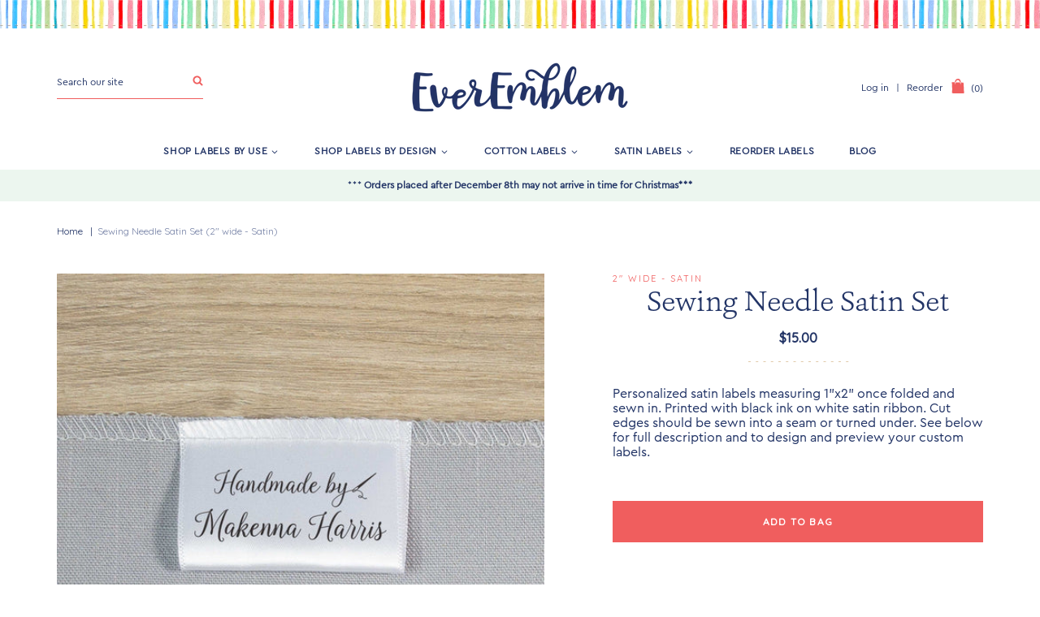

--- FILE ---
content_type: text/html; charset=utf-8
request_url: https://everemblem.com/products/sewing-needle-satin-set-2-wide-ribbon_pplr_1634431099_894960
body_size: 28401
content:
<!doctype html>
<!--[if IE 9]> <html class="ie9 no-js supports-no-cookies" lang="en"> <![endif]-->
<!--[if (gt IE 9)|!(IE)]><!--> <html class="no-js supports-no-cookies" lang="en"> <!--<![endif]-->
<head>
  <meta charset="utf-8">
  <meta http-equiv="X-UA-Compatible" content="IE=edge">
  <meta name="viewport" content="width=device-width,initial-scale=1">
  <meta name="theme-color" content="#f05e5e">
  <link rel="canonical" href="https://everemblem.com/products/sewing-needle-satin-set-2-wide-ribbon_pplr_1634431099_894960">

  
    <link rel="shortcut icon" href="//everemblem.com/cdn/shop/files/favicon_ico_32x32.png?v=1738618975" type="image/png">
  

  
  <title>
    Sewing Needle Satin Set- 2&quot; wide Ribbon
    
    
    
      &ndash; EverEmblem
    
  </title>

  

  
<meta property="og:site_name" content="EverEmblem">
<meta property="og:url" content="https://everemblem.com/products/sewing-needle-satin-set-2-wide-ribbon_pplr_1634431099_894960">
<meta property="og:title" content="Sewing Needle Satin Set- 2" wide Ribbon">
<meta property="og:type" content="product">
<meta property="og:description" content="Custom cotton and satin sewing labels that add a professional touch to your handmade items and set your product branding apart. Sew on tags and iron on labels are made to order in small batches.  Orders as small as 25 labels and starting at $15. Made in North America, Fast shipping times."><meta property="og:price:amount" content="15.00">
  <meta property="og:price:currency" content="USD"><meta property="og:image" content="http://everemblem.com/cdn/shop/products/pplr-hidden-product-28603570258055_1024x1024.png?v=1634431247">
<meta property="og:image:secure_url" content="https://everemblem.com/cdn/shop/products/pplr-hidden-product-28603570258055_1024x1024.png?v=1634431247">

<meta name="twitter:site" content="@">
<meta name="twitter:card" content="summary_large_image">
<meta name="twitter:title" content="Sewing Needle Satin Set- 2" wide Ribbon">
<meta name="twitter:description" content="Custom cotton and satin sewing labels that add a professional touch to your handmade items and set your product branding apart. Sew on tags and iron on labels are made to order in small batches.  Orders as small as 25 labels and starting at $15. Made in North America, Fast shipping times.">


  <link href="https://fonts.googleapis.com/css2?family=Quicksand:wght@300;400;500&display=swap" rel="stylesheet">

  <link href="//everemblem.com/cdn/shop/t/3/assets/theme.scss.css?v=19395342615709913871765205955" rel="stylesheet" type="text/css" media="all" />

  
    
  

  <!-- Require jQuery for mobile menu and other scripts -->
  <script src="https://code.jquery.com/jquery-3.3.1.min.js"></script>

  <script>
    document.documentElement.className = document.documentElement.className.replace('no-js', 'js');

    window.theme = {
      strings: {
        addToCart: "Add to Bag",
        soldOut: "Sold Out",
        unavailable: "Unavailable"
      },
      moneyFormat: "${{amount}}"
    };
  </script>

  

  <!--[if (gt IE 9)|!(IE)]><!--><script src="//everemblem.com/cdn/shop/t/3/assets/vendor.js?v=22812665952549600041592884515" defer="defer"></script><!--<![endif]-->
  <!--[if lt IE 9]><script src="//everemblem.com/cdn/shop/t/3/assets/vendor.js?v=22812665952549600041592884515"></script><![endif]-->

  <!--[if (gt IE 9)|!(IE)]><!--><script src="//everemblem.com/cdn/shop/t/3/assets/theme.js?v=37132641322580278641654793784" defer="defer"></script><!--<![endif]-->
  <!--[if lt IE 9]><script src="//everemblem.com/cdn/shop/t/3/assets/theme.js?v=37132641322580278641654793784"></script><![endif]-->

  
<!-- Start of Judge.me Core -->
<link rel="dns-prefetch" href="https://cdn.judge.me/">
<script data-cfasync='false' class='jdgm-settings-script'>window.jdgmSettings={"pagination":5,"disable_web_reviews":false,"badge_no_review_text":"No reviews","badge_n_reviews_text":"{{ n }} review/reviews","badge_star_color":"#f05e5e","hide_badge_preview_if_no_reviews":true,"badge_hide_text":false,"enforce_center_preview_badge":false,"widget_title":"Customer Reviews","widget_open_form_text":"Write a review","widget_close_form_text":"Cancel review","widget_refresh_page_text":"Refresh page","widget_summary_text":"Based on {{ number_of_reviews }} review/reviews","widget_no_review_text":"Be the first to write a review","widget_name_field_text":"Display name","widget_verified_name_field_text":"Verified Name (public)","widget_name_placeholder_text":"Display name","widget_required_field_error_text":"This field is required.","widget_email_field_text":"Email address","widget_verified_email_field_text":"Verified Email (private, can not be edited)","widget_email_placeholder_text":"Your email address","widget_email_field_error_text":"Please enter a valid email address.","widget_rating_field_text":"Rating","widget_review_title_field_text":"Review Title","widget_review_title_placeholder_text":"Give your review a title","widget_review_body_field_text":"Review content","widget_review_body_placeholder_text":"Start writing here...","widget_pictures_field_text":"Picture/Video (optional)","widget_submit_review_text":"Submit Review","widget_submit_verified_review_text":"Submit Verified Review","widget_submit_success_msg_with_auto_publish":"Thank you! Please refresh the page in a few moments to see your review. You can remove or edit your review by logging into \u003ca href='https://judge.me/login' target='_blank' rel='nofollow noopener'\u003eJudge.me\u003c/a\u003e","widget_submit_success_msg_no_auto_publish":"Thank you! Your review will be published as soon as it is approved by the shop admin. You can remove or edit your review by logging into \u003ca href='https://judge.me/login' target='_blank' rel='nofollow noopener'\u003eJudge.me\u003c/a\u003e","widget_show_default_reviews_out_of_total_text":"Showing {{ n_reviews_shown }} out of {{ n_reviews }} reviews.","widget_show_all_link_text":"Show all","widget_show_less_link_text":"Show less","widget_author_said_text":"{{ reviewer_name }} said:","widget_days_text":"{{ n }} days ago","widget_weeks_text":"{{ n }} week/weeks ago","widget_months_text":"{{ n }} month/months ago","widget_years_text":"{{ n }} year/years ago","widget_yesterday_text":"Yesterday","widget_today_text":"Today","widget_replied_text":"\u003e\u003e {{ shop_name }} replied:","widget_read_more_text":"Read more","widget_reviewer_name_as_initial":"","widget_rating_filter_color":"#fbcd0a","widget_rating_filter_see_all_text":"See all reviews","widget_sorting_most_recent_text":"Most Recent","widget_sorting_highest_rating_text":"Highest Rating","widget_sorting_lowest_rating_text":"Lowest Rating","widget_sorting_with_pictures_text":"Only Pictures","widget_sorting_most_helpful_text":"Most Helpful","widget_open_question_form_text":"Ask a question","widget_reviews_subtab_text":"Reviews","widget_questions_subtab_text":"Questions","widget_question_label_text":"Question","widget_answer_label_text":"Answer","widget_question_placeholder_text":"Write your question here","widget_submit_question_text":"Submit Question","widget_question_submit_success_text":"Thank you for your question! We will notify you once it gets answered.","widget_star_color":"#f05e5e","verified_badge_text":"Verified","verified_badge_bg_color":"","verified_badge_text_color":"","verified_badge_placement":"left-of-reviewer-name","widget_review_max_height":"","widget_hide_border":false,"widget_social_share":false,"widget_thumb":false,"widget_review_location_show":false,"widget_location_format":"","all_reviews_include_out_of_store_products":true,"all_reviews_out_of_store_text":"(out of store)","all_reviews_pagination":100,"all_reviews_product_name_prefix_text":"about","enable_review_pictures":false,"enable_question_anwser":false,"widget_theme":"default","review_date_format":"mm/dd/yyyy","default_sort_method":"most-recent","widget_product_reviews_subtab_text":"Product Reviews","widget_shop_reviews_subtab_text":"Shop Reviews","widget_other_products_reviews_text":"Reviews for other products","widget_store_reviews_subtab_text":"Store reviews","widget_no_store_reviews_text":"This store hasn't received any reviews yet","widget_web_restriction_product_reviews_text":"This product hasn't received any reviews yet","widget_no_items_text":"No items found","widget_show_more_text":"Show more","widget_write_a_store_review_text":"Write a Store Review","widget_other_languages_heading":"Reviews in Other Languages","widget_translate_review_text":"Translate review to {{ language }}","widget_translating_review_text":"Translating...","widget_show_original_translation_text":"Show original ({{ language }})","widget_translate_review_failed_text":"Review couldn't be translated.","widget_translate_review_retry_text":"Retry","widget_translate_review_try_again_later_text":"Try again later","show_product_url_for_grouped_product":false,"widget_sorting_pictures_first_text":"Pictures First","show_pictures_on_all_rev_page_mobile":false,"show_pictures_on_all_rev_page_desktop":false,"floating_tab_hide_mobile_install_preference":false,"floating_tab_button_name":"★ Reviews","floating_tab_title":"Let customers speak for us","floating_tab_button_color":"","floating_tab_button_background_color":"","floating_tab_url":"","floating_tab_url_enabled":false,"floating_tab_tab_style":"text","all_reviews_text_badge_text":"Customers rate us {{ shop.metafields.judgeme.all_reviews_rating | round: 1 }}/5 based on {{ shop.metafields.judgeme.all_reviews_count }} reviews.","all_reviews_text_badge_text_branded_style":"{{ shop.metafields.judgeme.all_reviews_rating | round: 1 }} out of 5 stars based on {{ shop.metafields.judgeme.all_reviews_count }} reviews","is_all_reviews_text_badge_a_link":false,"show_stars_for_all_reviews_text_badge":false,"all_reviews_text_badge_url":"","all_reviews_text_style":"text","all_reviews_text_color_style":"judgeme_brand_color","all_reviews_text_color":"#108474","all_reviews_text_show_jm_brand":true,"featured_carousel_show_header":true,"featured_carousel_title":"Let customers speak for us","testimonials_carousel_title":"Customers are saying","videos_carousel_title":"Real customer stories","cards_carousel_title":"Customers are saying","featured_carousel_count_text":"from {{ n }} reviews","featured_carousel_add_link_to_all_reviews_page":false,"featured_carousel_url":"","featured_carousel_show_images":true,"featured_carousel_autoslide_interval":5,"featured_carousel_arrows_on_the_sides":false,"featured_carousel_height":250,"featured_carousel_width":80,"featured_carousel_image_size":0,"featured_carousel_image_height":250,"featured_carousel_arrow_color":"#eeeeee","verified_count_badge_style":"vintage","verified_count_badge_orientation":"horizontal","verified_count_badge_color_style":"judgeme_brand_color","verified_count_badge_color":"#108474","is_verified_count_badge_a_link":false,"verified_count_badge_url":"","verified_count_badge_show_jm_brand":true,"widget_rating_preset_default":5,"widget_first_sub_tab":"product-reviews","widget_show_histogram":true,"widget_histogram_use_custom_color":false,"widget_pagination_use_custom_color":false,"widget_star_use_custom_color":true,"widget_verified_badge_use_custom_color":false,"widget_write_review_use_custom_color":false,"picture_reminder_submit_button":"Upload Pictures","enable_review_videos":false,"mute_video_by_default":false,"widget_sorting_videos_first_text":"Videos First","widget_review_pending_text":"Pending","featured_carousel_items_for_large_screen":3,"social_share_options_order":"Facebook,Twitter","remove_microdata_snippet":false,"disable_json_ld":false,"enable_json_ld_products":false,"preview_badge_show_question_text":false,"preview_badge_no_question_text":"No questions","preview_badge_n_question_text":"{{ number_of_questions }} question/questions","qa_badge_show_icon":false,"qa_badge_position":"same-row","remove_judgeme_branding":false,"widget_add_search_bar":false,"widget_search_bar_placeholder":"Search","widget_sorting_verified_only_text":"Verified only","featured_carousel_theme":"default","featured_carousel_show_rating":true,"featured_carousel_show_title":true,"featured_carousel_show_body":true,"featured_carousel_show_date":false,"featured_carousel_show_reviewer":true,"featured_carousel_show_product":false,"featured_carousel_header_background_color":"#108474","featured_carousel_header_text_color":"#ffffff","featured_carousel_name_product_separator":"reviewed","featured_carousel_full_star_background":"#108474","featured_carousel_empty_star_background":"#dadada","featured_carousel_vertical_theme_background":"#f9fafb","featured_carousel_verified_badge_enable":false,"featured_carousel_verified_badge_color":"#108474","featured_carousel_border_style":"round","featured_carousel_review_line_length_limit":3,"featured_carousel_more_reviews_button_text":"Read more reviews","featured_carousel_view_product_button_text":"View product","all_reviews_page_load_reviews_on":"scroll","all_reviews_page_load_more_text":"Load More Reviews","disable_fb_tab_reviews":false,"enable_ajax_cdn_cache":false,"widget_public_name_text":"displayed publicly like","default_reviewer_name":"John Smith","default_reviewer_name_has_non_latin":true,"widget_reviewer_anonymous":"Anonymous","medals_widget_title":"Judge.me Review Medals","medals_widget_background_color":"#f9fafb","medals_widget_position":"footer_all_pages","medals_widget_border_color":"#f9fafb","medals_widget_verified_text_position":"left","medals_widget_use_monochromatic_version":false,"medals_widget_elements_color":"#108474","show_reviewer_avatar":true,"widget_invalid_yt_video_url_error_text":"Not a YouTube video URL","widget_max_length_field_error_text":"Please enter no more than {0} characters.","widget_show_country_flag":false,"widget_show_collected_via_shop_app":true,"widget_verified_by_shop_badge_style":"light","widget_verified_by_shop_text":"Verified by Shop","widget_show_photo_gallery":false,"widget_load_with_code_splitting":true,"widget_ugc_install_preference":false,"widget_ugc_title":"Made by us, Shared by you","widget_ugc_subtitle":"Tag us to see your picture featured in our page","widget_ugc_arrows_color":"#ffffff","widget_ugc_primary_button_text":"Buy Now","widget_ugc_primary_button_background_color":"#108474","widget_ugc_primary_button_text_color":"#ffffff","widget_ugc_primary_button_border_width":"0","widget_ugc_primary_button_border_style":"none","widget_ugc_primary_button_border_color":"#108474","widget_ugc_primary_button_border_radius":"25","widget_ugc_secondary_button_text":"Load More","widget_ugc_secondary_button_background_color":"#ffffff","widget_ugc_secondary_button_text_color":"#108474","widget_ugc_secondary_button_border_width":"2","widget_ugc_secondary_button_border_style":"solid","widget_ugc_secondary_button_border_color":"#108474","widget_ugc_secondary_button_border_radius":"25","widget_ugc_reviews_button_text":"View Reviews","widget_ugc_reviews_button_background_color":"#ffffff","widget_ugc_reviews_button_text_color":"#108474","widget_ugc_reviews_button_border_width":"2","widget_ugc_reviews_button_border_style":"solid","widget_ugc_reviews_button_border_color":"#108474","widget_ugc_reviews_button_border_radius":"25","widget_ugc_reviews_button_link_to":"judgeme-reviews-page","widget_ugc_show_post_date":true,"widget_ugc_max_width":"800","widget_rating_metafield_value_type":true,"widget_primary_color":"#108474","widget_enable_secondary_color":false,"widget_secondary_color":"#edf5f5","widget_summary_average_rating_text":"{{ average_rating }} out of 5","widget_media_grid_title":"Customer photos \u0026 videos","widget_media_grid_see_more_text":"See more","widget_round_style":false,"widget_show_product_medals":true,"widget_verified_by_judgeme_text":"Verified by Judge.me","widget_show_store_medals":true,"widget_verified_by_judgeme_text_in_store_medals":"Verified by Judge.me","widget_media_field_exceed_quantity_message":"Sorry, we can only accept {{ max_media }} for one review.","widget_media_field_exceed_limit_message":"{{ file_name }} is too large, please select a {{ media_type }} less than {{ size_limit }}MB.","widget_review_submitted_text":"Review Submitted!","widget_question_submitted_text":"Question Submitted!","widget_close_form_text_question":"Cancel","widget_write_your_answer_here_text":"Write your answer here","widget_enabled_branded_link":true,"widget_show_collected_by_judgeme":false,"widget_reviewer_name_color":"","widget_write_review_text_color":"","widget_write_review_bg_color":"","widget_collected_by_judgeme_text":"collected by Judge.me","widget_pagination_type":"standard","widget_load_more_text":"Load More","widget_load_more_color":"#108474","widget_full_review_text":"Full Review","widget_read_more_reviews_text":"Read More Reviews","widget_read_questions_text":"Read Questions","widget_questions_and_answers_text":"Questions \u0026 Answers","widget_verified_by_text":"Verified by","widget_verified_text":"Verified","widget_number_of_reviews_text":"{{ number_of_reviews }} reviews","widget_back_button_text":"Back","widget_next_button_text":"Next","widget_custom_forms_filter_button":"Filters","custom_forms_style":"vertical","widget_show_review_information":false,"how_reviews_are_collected":"How reviews are collected?","widget_show_review_keywords":false,"widget_gdpr_statement":"How we use your data: We'll only contact you about the review you left, and only if necessary. By submitting your review, you agree to Judge.me's \u003ca href='https://judge.me/terms' target='_blank' rel='nofollow noopener'\u003eterms\u003c/a\u003e, \u003ca href='https://judge.me/privacy' target='_blank' rel='nofollow noopener'\u003eprivacy\u003c/a\u003e and \u003ca href='https://judge.me/content-policy' target='_blank' rel='nofollow noopener'\u003econtent\u003c/a\u003e policies.","widget_multilingual_sorting_enabled":false,"widget_translate_review_content_enabled":false,"widget_translate_review_content_method":"manual","popup_widget_review_selection":"automatically_with_pictures","popup_widget_round_border_style":true,"popup_widget_show_title":true,"popup_widget_show_body":true,"popup_widget_show_reviewer":false,"popup_widget_show_product":true,"popup_widget_show_pictures":true,"popup_widget_use_review_picture":true,"popup_widget_show_on_home_page":true,"popup_widget_show_on_product_page":true,"popup_widget_show_on_collection_page":true,"popup_widget_show_on_cart_page":true,"popup_widget_position":"bottom_left","popup_widget_first_review_delay":5,"popup_widget_duration":5,"popup_widget_interval":5,"popup_widget_review_count":5,"popup_widget_hide_on_mobile":true,"review_snippet_widget_round_border_style":true,"review_snippet_widget_card_color":"#FFFFFF","review_snippet_widget_slider_arrows_background_color":"#FFFFFF","review_snippet_widget_slider_arrows_color":"#000000","review_snippet_widget_star_color":"#108474","show_product_variant":false,"all_reviews_product_variant_label_text":"Variant: ","widget_show_verified_branding":false,"widget_ai_summary_title":"Customers say","widget_ai_summary_disclaimer":"AI-powered review summary based on recent customer reviews","widget_show_ai_summary":false,"widget_show_ai_summary_bg":false,"widget_show_review_title_input":true,"redirect_reviewers_invited_via_email":"review_widget","request_store_review_after_product_review":false,"request_review_other_products_in_order":false,"review_form_color_scheme":"default","review_form_corner_style":"square","review_form_star_color":{},"review_form_text_color":"#333333","review_form_background_color":"#ffffff","review_form_field_background_color":"#fafafa","review_form_button_color":{},"review_form_button_text_color":"#ffffff","review_form_modal_overlay_color":"#000000","review_content_screen_title_text":"How would you rate this product?","review_content_introduction_text":"We would love it if you would share a bit about your experience.","store_review_form_title_text":"How would you rate this store?","store_review_form_introduction_text":"We would love it if you would share a bit about your experience.","show_review_guidance_text":true,"one_star_review_guidance_text":"Poor","five_star_review_guidance_text":"Great","customer_information_screen_title_text":"About you","customer_information_introduction_text":"Please tell us more about you.","custom_questions_screen_title_text":"Your experience in more detail","custom_questions_introduction_text":"Here are a few questions to help us understand more about your experience.","review_submitted_screen_title_text":"Thanks for your review!","review_submitted_screen_thank_you_text":"We are processing it and it will appear on the store soon.","review_submitted_screen_email_verification_text":"Please confirm your email by clicking the link we just sent you. This helps us keep reviews authentic.","review_submitted_request_store_review_text":"Would you like to share your experience of shopping with us?","review_submitted_review_other_products_text":"Would you like to review these products?","store_review_screen_title_text":"Would you like to share your experience of shopping with us?","store_review_introduction_text":"We value your feedback and use it to improve. Please share any thoughts or suggestions you have.","reviewer_media_screen_title_picture_text":"Share a picture","reviewer_media_introduction_picture_text":"Upload a photo to support your review.","reviewer_media_screen_title_video_text":"Share a video","reviewer_media_introduction_video_text":"Upload a video to support your review.","reviewer_media_screen_title_picture_or_video_text":"Share a picture or video","reviewer_media_introduction_picture_or_video_text":"Upload a photo or video to support your review.","reviewer_media_youtube_url_text":"Paste your Youtube URL here","advanced_settings_next_step_button_text":"Next","advanced_settings_close_review_button_text":"Close","modal_write_review_flow":false,"write_review_flow_required_text":"Required","write_review_flow_privacy_message_text":"We respect your privacy.","write_review_flow_anonymous_text":"Post review as anonymous","write_review_flow_visibility_text":"This won't be visible to other customers.","write_review_flow_multiple_selection_help_text":"Select as many as you like","write_review_flow_single_selection_help_text":"Select one option","write_review_flow_required_field_error_text":"This field is required","write_review_flow_invalid_email_error_text":"Please enter a valid email address","write_review_flow_max_length_error_text":"Max. {{ max_length }} characters.","write_review_flow_media_upload_text":"\u003cb\u003eClick to upload\u003c/b\u003e or drag and drop","write_review_flow_gdpr_statement":"We'll only contact you about your review if necessary. By submitting your review, you agree to our \u003ca href='https://judge.me/terms' target='_blank' rel='nofollow noopener'\u003eterms and conditions\u003c/a\u003e and \u003ca href='https://judge.me/privacy' target='_blank' rel='nofollow noopener'\u003eprivacy policy\u003c/a\u003e.","rating_only_reviews_enabled":false,"show_negative_reviews_help_screen":false,"new_review_flow_help_screen_rating_threshold":3,"negative_review_resolution_screen_title_text":"Tell us more","negative_review_resolution_text":"Your experience matters to us. If there were issues with your purchase, we're here to help. Feel free to reach out to us, we'd love the opportunity to make things right.","negative_review_resolution_button_text":"Contact us","negative_review_resolution_proceed_with_review_text":"Leave a review","negative_review_resolution_subject":"Issue with purchase from {{ shop_name }}.{{ order_name }}","preview_badge_collection_page_install_status":false,"widget_review_custom_css":"","preview_badge_custom_css":"","preview_badge_stars_count":"5-stars","featured_carousel_custom_css":"","floating_tab_custom_css":"","all_reviews_widget_custom_css":"","medals_widget_custom_css":"","verified_badge_custom_css":"","all_reviews_text_custom_css":"","transparency_badges_collected_via_store_invite":false,"transparency_badges_from_another_provider":false,"transparency_badges_collected_from_store_visitor":false,"transparency_badges_collected_by_verified_review_provider":false,"transparency_badges_earned_reward":false,"transparency_badges_collected_via_store_invite_text":"Review collected via store invitation","transparency_badges_from_another_provider_text":"Review collected from another provider","transparency_badges_collected_from_store_visitor_text":"Review collected from a store visitor","transparency_badges_written_in_google_text":"Review written in Google","transparency_badges_written_in_etsy_text":"Review written in Etsy","transparency_badges_written_in_shop_app_text":"Review written in Shop App","transparency_badges_earned_reward_text":"Review earned a reward for future purchase","product_review_widget_per_page":10,"widget_store_review_label_text":"Review about the store","checkout_comment_extension_title_on_product_page":"Customer Comments","checkout_comment_extension_num_latest_comment_show":5,"checkout_comment_extension_format":"name_and_timestamp","checkout_comment_customer_name":"last_initial","checkout_comment_comment_notification":true,"preview_badge_collection_page_install_preference":false,"preview_badge_home_page_install_preference":false,"preview_badge_product_page_install_preference":true,"review_widget_install_preference":"","review_carousel_install_preference":false,"floating_reviews_tab_install_preference":"none","verified_reviews_count_badge_install_preference":false,"all_reviews_text_install_preference":false,"review_widget_best_location":true,"judgeme_medals_install_preference":false,"review_widget_revamp_enabled":false,"review_widget_qna_enabled":false,"review_widget_header_theme":"minimal","review_widget_widget_title_enabled":true,"review_widget_header_text_size":"medium","review_widget_header_text_weight":"regular","review_widget_average_rating_style":"compact","review_widget_bar_chart_enabled":true,"review_widget_bar_chart_type":"numbers","review_widget_bar_chart_style":"standard","review_widget_expanded_media_gallery_enabled":false,"review_widget_reviews_section_theme":"standard","review_widget_image_style":"thumbnails","review_widget_review_image_ratio":"square","review_widget_stars_size":"medium","review_widget_verified_badge":"standard_text","review_widget_review_title_text_size":"medium","review_widget_review_text_size":"medium","review_widget_review_text_length":"medium","review_widget_number_of_columns_desktop":3,"review_widget_carousel_transition_speed":5,"review_widget_custom_questions_answers_display":"always","review_widget_button_text_color":"#FFFFFF","review_widget_text_color":"#000000","review_widget_lighter_text_color":"#7B7B7B","review_widget_corner_styling":"soft","review_widget_review_word_singular":"review","review_widget_review_word_plural":"reviews","review_widget_voting_label":"Helpful?","review_widget_shop_reply_label":"Reply from {{ shop_name }}:","review_widget_filters_title":"Filters","qna_widget_question_word_singular":"Question","qna_widget_question_word_plural":"Questions","qna_widget_answer_reply_label":"Answer from {{ answerer_name }}:","qna_content_screen_title_text":"Ask a question about this product","qna_widget_question_required_field_error_text":"Please enter your question.","qna_widget_flow_gdpr_statement":"We'll only contact you about your question if necessary. By submitting your question, you agree to our \u003ca href='https://judge.me/terms' target='_blank' rel='nofollow noopener'\u003eterms and conditions\u003c/a\u003e and \u003ca href='https://judge.me/privacy' target='_blank' rel='nofollow noopener'\u003eprivacy policy\u003c/a\u003e.","qna_widget_question_submitted_text":"Thanks for your question!","qna_widget_close_form_text_question":"Close","qna_widget_question_submit_success_text":"We’ll notify you by email when your question is answered.","all_reviews_widget_v2025_enabled":false,"all_reviews_widget_v2025_header_theme":"default","all_reviews_widget_v2025_widget_title_enabled":true,"all_reviews_widget_v2025_header_text_size":"medium","all_reviews_widget_v2025_header_text_weight":"regular","all_reviews_widget_v2025_average_rating_style":"compact","all_reviews_widget_v2025_bar_chart_enabled":true,"all_reviews_widget_v2025_bar_chart_type":"numbers","all_reviews_widget_v2025_bar_chart_style":"standard","all_reviews_widget_v2025_expanded_media_gallery_enabled":false,"all_reviews_widget_v2025_show_store_medals":true,"all_reviews_widget_v2025_show_photo_gallery":true,"all_reviews_widget_v2025_show_review_keywords":false,"all_reviews_widget_v2025_show_ai_summary":false,"all_reviews_widget_v2025_show_ai_summary_bg":false,"all_reviews_widget_v2025_add_search_bar":false,"all_reviews_widget_v2025_default_sort_method":"most-recent","all_reviews_widget_v2025_reviews_per_page":10,"all_reviews_widget_v2025_reviews_section_theme":"default","all_reviews_widget_v2025_image_style":"thumbnails","all_reviews_widget_v2025_review_image_ratio":"square","all_reviews_widget_v2025_stars_size":"medium","all_reviews_widget_v2025_verified_badge":"bold_badge","all_reviews_widget_v2025_review_title_text_size":"medium","all_reviews_widget_v2025_review_text_size":"medium","all_reviews_widget_v2025_review_text_length":"medium","all_reviews_widget_v2025_number_of_columns_desktop":3,"all_reviews_widget_v2025_carousel_transition_speed":5,"all_reviews_widget_v2025_custom_questions_answers_display":"always","all_reviews_widget_v2025_show_product_variant":false,"all_reviews_widget_v2025_show_reviewer_avatar":true,"all_reviews_widget_v2025_reviewer_name_as_initial":"","all_reviews_widget_v2025_review_location_show":false,"all_reviews_widget_v2025_location_format":"","all_reviews_widget_v2025_show_country_flag":false,"all_reviews_widget_v2025_verified_by_shop_badge_style":"light","all_reviews_widget_v2025_social_share":false,"all_reviews_widget_v2025_social_share_options_order":"Facebook,Twitter,LinkedIn,Pinterest","all_reviews_widget_v2025_pagination_type":"standard","all_reviews_widget_v2025_button_text_color":"#FFFFFF","all_reviews_widget_v2025_text_color":"#000000","all_reviews_widget_v2025_lighter_text_color":"#7B7B7B","all_reviews_widget_v2025_corner_styling":"soft","all_reviews_widget_v2025_title":"Customer reviews","all_reviews_widget_v2025_ai_summary_title":"Customers say about this store","all_reviews_widget_v2025_no_review_text":"Be the first to write a review","platform":"shopify","branding_url":"https://app.judge.me/reviews","branding_text":"Powered by Judge.me","locale":"en","reply_name":"EverEmblem","widget_version":"2.1","footer":true,"autopublish":true,"review_dates":true,"enable_custom_form":false,"shop_use_review_site":false,"shop_locale":"en","enable_multi_locales_translations":false,"show_review_title_input":true,"review_verification_email_status":"always","can_be_branded":true,"reply_name_text":"EverEmblem"};</script> <style class='jdgm-settings-style'>.jdgm-xx{left:0}:not(.jdgm-prev-badge__stars)>.jdgm-star{color:#f05e5e}.jdgm-histogram .jdgm-star.jdgm-star{color:#f05e5e}.jdgm-preview-badge .jdgm-star.jdgm-star{color:#f05e5e}.jdgm-histogram .jdgm-histogram__bar-content{background:#fbcd0a}.jdgm-histogram .jdgm-histogram__bar:after{background:#fbcd0a}.jdgm-prev-badge[data-average-rating='0.00']{display:none !important}.jdgm-author-all-initials{display:none !important}.jdgm-author-last-initial{display:none !important}.jdgm-rev-widg__title{visibility:hidden}.jdgm-rev-widg__summary-text{visibility:hidden}.jdgm-prev-badge__text{visibility:hidden}.jdgm-rev__replier:before{content:'EverEmblem'}.jdgm-rev__prod-link-prefix:before{content:'about'}.jdgm-rev__variant-label:before{content:'Variant: '}.jdgm-rev__out-of-store-text:before{content:'(out of store)'}@media only screen and (min-width: 768px){.jdgm-rev__pics .jdgm-rev_all-rev-page-picture-separator,.jdgm-rev__pics .jdgm-rev__product-picture{display:none}}@media only screen and (max-width: 768px){.jdgm-rev__pics .jdgm-rev_all-rev-page-picture-separator,.jdgm-rev__pics .jdgm-rev__product-picture{display:none}}.jdgm-preview-badge[data-template="collection"]{display:none !important}.jdgm-preview-badge[data-template="index"]{display:none !important}.jdgm-verified-count-badget[data-from-snippet="true"]{display:none !important}.jdgm-carousel-wrapper[data-from-snippet="true"]{display:none !important}.jdgm-all-reviews-text[data-from-snippet="true"]{display:none !important}.jdgm-medals-section[data-from-snippet="true"]{display:none !important}.jdgm-ugc-media-wrapper[data-from-snippet="true"]{display:none !important}.jdgm-rev__transparency-badge[data-badge-type="review_collected_via_store_invitation"]{display:none !important}.jdgm-rev__transparency-badge[data-badge-type="review_collected_from_another_provider"]{display:none !important}.jdgm-rev__transparency-badge[data-badge-type="review_collected_from_store_visitor"]{display:none !important}.jdgm-rev__transparency-badge[data-badge-type="review_written_in_etsy"]{display:none !important}.jdgm-rev__transparency-badge[data-badge-type="review_written_in_google_business"]{display:none !important}.jdgm-rev__transparency-badge[data-badge-type="review_written_in_shop_app"]{display:none !important}.jdgm-rev__transparency-badge[data-badge-type="review_earned_for_future_purchase"]{display:none !important}
</style> <style class='jdgm-settings-style'></style>

  
  
  
  <style class='jdgm-miracle-styles'>
  @-webkit-keyframes jdgm-spin{0%{-webkit-transform:rotate(0deg);-ms-transform:rotate(0deg);transform:rotate(0deg)}100%{-webkit-transform:rotate(359deg);-ms-transform:rotate(359deg);transform:rotate(359deg)}}@keyframes jdgm-spin{0%{-webkit-transform:rotate(0deg);-ms-transform:rotate(0deg);transform:rotate(0deg)}100%{-webkit-transform:rotate(359deg);-ms-transform:rotate(359deg);transform:rotate(359deg)}}@font-face{font-family:'JudgemeStar';src:url("[data-uri]") format("woff");font-weight:normal;font-style:normal}.jdgm-star{font-family:'JudgemeStar';display:inline !important;text-decoration:none !important;padding:0 4px 0 0 !important;margin:0 !important;font-weight:bold;opacity:1;-webkit-font-smoothing:antialiased;-moz-osx-font-smoothing:grayscale}.jdgm-star:hover{opacity:1}.jdgm-star:last-of-type{padding:0 !important}.jdgm-star.jdgm--on:before{content:"\e000"}.jdgm-star.jdgm--off:before{content:"\e001"}.jdgm-star.jdgm--half:before{content:"\e002"}.jdgm-widget *{margin:0;line-height:1.4;-webkit-box-sizing:border-box;-moz-box-sizing:border-box;box-sizing:border-box;-webkit-overflow-scrolling:touch}.jdgm-hidden{display:none !important;visibility:hidden !important}.jdgm-temp-hidden{display:none}.jdgm-spinner{width:40px;height:40px;margin:auto;border-radius:50%;border-top:2px solid #eee;border-right:2px solid #eee;border-bottom:2px solid #eee;border-left:2px solid #ccc;-webkit-animation:jdgm-spin 0.8s infinite linear;animation:jdgm-spin 0.8s infinite linear}.jdgm-prev-badge{display:block !important}

</style>


  
  
   


<script data-cfasync='false' class='jdgm-script'>
!function(e){window.jdgm=window.jdgm||{},jdgm.CDN_HOST="https://cdn.judge.me/",
jdgm.docReady=function(d){(e.attachEvent?"complete"===e.readyState:"loading"!==e.readyState)?
setTimeout(d,0):e.addEventListener("DOMContentLoaded",d)},jdgm.loadCSS=function(d,t,o,s){
!o&&jdgm.loadCSS.requestedUrls.indexOf(d)>=0||(jdgm.loadCSS.requestedUrls.push(d),
(s=e.createElement("link")).rel="stylesheet",s.class="jdgm-stylesheet",s.media="nope!",
s.href=d,s.onload=function(){this.media="all",t&&setTimeout(t)},e.body.appendChild(s))},
jdgm.loadCSS.requestedUrls=[],jdgm.docReady(function(){(window.jdgmLoadCSS||e.querySelectorAll(
".jdgm-widget, .jdgm-all-reviews-page").length>0)&&(jdgmSettings.widget_load_with_code_splitting?
parseFloat(jdgmSettings.widget_version)>=3?jdgm.loadCSS(jdgm.CDN_HOST+"widget_v3/base.css"):
jdgm.loadCSS(jdgm.CDN_HOST+"widget/base.css"):jdgm.loadCSS(jdgm.CDN_HOST+"shopify_v2.css"))})}(document);
</script>
<script async data-cfasync="false" type="text/javascript" src="https://cdn.judge.me/loader.js"></script>

<noscript><link rel="stylesheet" type="text/css" media="all" href="https://cdn.judge.me/shopify_v2.css"></noscript>
<!-- End of Judge.me Core -->


  <div id="shopify-section-filter-menu-settings" class="shopify-section"><style type="text/css">
/*  Filter Menu Color and Image Section CSS */</style>
<link href="//everemblem.com/cdn/shop/t/3/assets/filter-menu.scss.css?v=177927299734318606601700798823" rel="stylesheet" type="text/css" media="all" />
<script src="//everemblem.com/cdn/shop/t/3/assets/filter-menu.js?v=138550768839080567371588720461" type="text/javascript"></script>




</div>

  <script>window.performance && window.performance.mark && window.performance.mark('shopify.content_for_header.start');</script><meta name="facebook-domain-verification" content="duci6v6bpornh4t7ohmfp10uza0jvz">
<meta name="google-site-verification" content="syYQqU_Agl1MHYsK_-zqamn0u5NQRSb_ItnToJDbgkk">
<meta id="shopify-digital-wallet" name="shopify-digital-wallet" content="/30103044231/digital_wallets/dialog">
<meta name="shopify-checkout-api-token" content="36f2554b238948bc3d8cf1dcfa4f1b77">
<meta id="in-context-paypal-metadata" data-shop-id="30103044231" data-venmo-supported="true" data-environment="production" data-locale="en_US" data-paypal-v4="true" data-currency="USD">
<link rel="alternate" hreflang="x-default" href="https://everemblem.com/products/sewing-needle-satin-set-2-wide-ribbon_pplr_1634431099_894960">
<link rel="alternate" hreflang="en" href="https://everemblem.com/products/sewing-needle-satin-set-2-wide-ribbon_pplr_1634431099_894960">
<link rel="alternate" hreflang="de" href="https://everemblem.com/de/products/sewing-needle-satin-set-2-wide-ribbon_pplr_1634431099_894960">
<link rel="alternate" hreflang="fr" href="https://everemblem.com/fr/products/sewing-needle-satin-set-2-wide-ribbon_pplr_1634431099_894960">
<link rel="alternate" type="application/json+oembed" href="https://everemblem.com/products/sewing-needle-satin-set-2-wide-ribbon_pplr_1634431099_894960.oembed">
<script async="async" src="/checkouts/internal/preloads.js?locale=en-US"></script>
<script id="shopify-features" type="application/json">{"accessToken":"36f2554b238948bc3d8cf1dcfa4f1b77","betas":["rich-media-storefront-analytics"],"domain":"everemblem.com","predictiveSearch":true,"shopId":30103044231,"locale":"en"}</script>
<script>var Shopify = Shopify || {};
Shopify.shop = "ever-emblem.myshopify.com";
Shopify.locale = "en";
Shopify.currency = {"active":"USD","rate":"1.0"};
Shopify.country = "US";
Shopify.theme = {"name":"Aeolidia","id":96322683015,"schema_name":"Slate","schema_version":"0.11.0","theme_store_id":null,"role":"main"};
Shopify.theme.handle = "null";
Shopify.theme.style = {"id":null,"handle":null};
Shopify.cdnHost = "everemblem.com/cdn";
Shopify.routes = Shopify.routes || {};
Shopify.routes.root = "/";</script>
<script type="module">!function(o){(o.Shopify=o.Shopify||{}).modules=!0}(window);</script>
<script>!function(o){function n(){var o=[];function n(){o.push(Array.prototype.slice.apply(arguments))}return n.q=o,n}var t=o.Shopify=o.Shopify||{};t.loadFeatures=n(),t.autoloadFeatures=n()}(window);</script>
<script id="shop-js-analytics" type="application/json">{"pageType":"product"}</script>
<script defer="defer" async type="module" src="//everemblem.com/cdn/shopifycloud/shop-js/modules/v2/client.init-shop-cart-sync_IZsNAliE.en.esm.js"></script>
<script defer="defer" async type="module" src="//everemblem.com/cdn/shopifycloud/shop-js/modules/v2/chunk.common_0OUaOowp.esm.js"></script>
<script type="module">
  await import("//everemblem.com/cdn/shopifycloud/shop-js/modules/v2/client.init-shop-cart-sync_IZsNAliE.en.esm.js");
await import("//everemblem.com/cdn/shopifycloud/shop-js/modules/v2/chunk.common_0OUaOowp.esm.js");

  window.Shopify.SignInWithShop?.initShopCartSync?.({"fedCMEnabled":true,"windoidEnabled":true});

</script>
<script>(function() {
  var isLoaded = false;
  function asyncLoad() {
    if (isLoaded) return;
    isLoaded = true;
    var urls = ["https:\/\/cdn.nfcube.com\/instafeed-358b801bcb84d70f8ecac3f09c7293b3.js?shop=ever-emblem.myshopify.com","\/\/cdn.shopify.com\/proxy\/1e44f2622a74c872a2978b2c7efa3843ad5a10a87c0d4961e07337b1d78251d0\/api.goaffpro.com\/loader.js?shop=ever-emblem.myshopify.com\u0026sp-cache-control=cHVibGljLCBtYXgtYWdlPTkwMA"];
    for (var i = 0; i < urls.length; i++) {
      var s = document.createElement('script');
      s.type = 'text/javascript';
      s.async = true;
      s.src = urls[i];
      var x = document.getElementsByTagName('script')[0];
      x.parentNode.insertBefore(s, x);
    }
  };
  if(window.attachEvent) {
    window.attachEvent('onload', asyncLoad);
  } else {
    window.addEventListener('load', asyncLoad, false);
  }
})();</script>
<script id="__st">var __st={"a":30103044231,"offset":-18000,"reqid":"4d1bef3b-0a97-45d6-b841-897c0e5dc9bf-1768507900","pageurl":"everemblem.com\/products\/sewing-needle-satin-set-2-wide-ribbon_pplr_1634431099_894960","u":"fe03447128c9","p":"product","rtyp":"product","rid":6632100987015};</script>
<script>window.ShopifyPaypalV4VisibilityTracking = true;</script>
<script id="captcha-bootstrap">!function(){'use strict';const t='contact',e='account',n='new_comment',o=[[t,t],['blogs',n],['comments',n],[t,'customer']],c=[[e,'customer_login'],[e,'guest_login'],[e,'recover_customer_password'],[e,'create_customer']],r=t=>t.map((([t,e])=>`form[action*='/${t}']:not([data-nocaptcha='true']) input[name='form_type'][value='${e}']`)).join(','),a=t=>()=>t?[...document.querySelectorAll(t)].map((t=>t.form)):[];function s(){const t=[...o],e=r(t);return a(e)}const i='password',u='form_key',d=['recaptcha-v3-token','g-recaptcha-response','h-captcha-response',i],f=()=>{try{return window.sessionStorage}catch{return}},m='__shopify_v',_=t=>t.elements[u];function p(t,e,n=!1){try{const o=window.sessionStorage,c=JSON.parse(o.getItem(e)),{data:r}=function(t){const{data:e,action:n}=t;return t[m]||n?{data:e,action:n}:{data:t,action:n}}(c);for(const[e,n]of Object.entries(r))t.elements[e]&&(t.elements[e].value=n);n&&o.removeItem(e)}catch(o){console.error('form repopulation failed',{error:o})}}const l='form_type',E='cptcha';function T(t){t.dataset[E]=!0}const w=window,h=w.document,L='Shopify',v='ce_forms',y='captcha';let A=!1;((t,e)=>{const n=(g='f06e6c50-85a8-45c8-87d0-21a2b65856fe',I='https://cdn.shopify.com/shopifycloud/storefront-forms-hcaptcha/ce_storefront_forms_captcha_hcaptcha.v1.5.2.iife.js',D={infoText:'Protected by hCaptcha',privacyText:'Privacy',termsText:'Terms'},(t,e,n)=>{const o=w[L][v],c=o.bindForm;if(c)return c(t,g,e,D).then(n);var r;o.q.push([[t,g,e,D],n]),r=I,A||(h.body.append(Object.assign(h.createElement('script'),{id:'captcha-provider',async:!0,src:r})),A=!0)});var g,I,D;w[L]=w[L]||{},w[L][v]=w[L][v]||{},w[L][v].q=[],w[L][y]=w[L][y]||{},w[L][y].protect=function(t,e){n(t,void 0,e),T(t)},Object.freeze(w[L][y]),function(t,e,n,w,h,L){const[v,y,A,g]=function(t,e,n){const i=e?o:[],u=t?c:[],d=[...i,...u],f=r(d),m=r(i),_=r(d.filter((([t,e])=>n.includes(e))));return[a(f),a(m),a(_),s()]}(w,h,L),I=t=>{const e=t.target;return e instanceof HTMLFormElement?e:e&&e.form},D=t=>v().includes(t);t.addEventListener('submit',(t=>{const e=I(t);if(!e)return;const n=D(e)&&!e.dataset.hcaptchaBound&&!e.dataset.recaptchaBound,o=_(e),c=g().includes(e)&&(!o||!o.value);(n||c)&&t.preventDefault(),c&&!n&&(function(t){try{if(!f())return;!function(t){const e=f();if(!e)return;const n=_(t);if(!n)return;const o=n.value;o&&e.removeItem(o)}(t);const e=Array.from(Array(32),(()=>Math.random().toString(36)[2])).join('');!function(t,e){_(t)||t.append(Object.assign(document.createElement('input'),{type:'hidden',name:u})),t.elements[u].value=e}(t,e),function(t,e){const n=f();if(!n)return;const o=[...t.querySelectorAll(`input[type='${i}']`)].map((({name:t})=>t)),c=[...d,...o],r={};for(const[a,s]of new FormData(t).entries())c.includes(a)||(r[a]=s);n.setItem(e,JSON.stringify({[m]:1,action:t.action,data:r}))}(t,e)}catch(e){console.error('failed to persist form',e)}}(e),e.submit())}));const S=(t,e)=>{t&&!t.dataset[E]&&(n(t,e.some((e=>e===t))),T(t))};for(const o of['focusin','change'])t.addEventListener(o,(t=>{const e=I(t);D(e)&&S(e,y())}));const B=e.get('form_key'),M=e.get(l),P=B&&M;t.addEventListener('DOMContentLoaded',(()=>{const t=y();if(P)for(const e of t)e.elements[l].value===M&&p(e,B);[...new Set([...A(),...v().filter((t=>'true'===t.dataset.shopifyCaptcha))])].forEach((e=>S(e,t)))}))}(h,new URLSearchParams(w.location.search),n,t,e,['guest_login'])})(!0,!1)}();</script>
<script integrity="sha256-4kQ18oKyAcykRKYeNunJcIwy7WH5gtpwJnB7kiuLZ1E=" data-source-attribution="shopify.loadfeatures" defer="defer" src="//everemblem.com/cdn/shopifycloud/storefront/assets/storefront/load_feature-a0a9edcb.js" crossorigin="anonymous"></script>
<script data-source-attribution="shopify.dynamic_checkout.dynamic.init">var Shopify=Shopify||{};Shopify.PaymentButton=Shopify.PaymentButton||{isStorefrontPortableWallets:!0,init:function(){window.Shopify.PaymentButton.init=function(){};var t=document.createElement("script");t.src="https://everemblem.com/cdn/shopifycloud/portable-wallets/latest/portable-wallets.en.js",t.type="module",document.head.appendChild(t)}};
</script>
<script data-source-attribution="shopify.dynamic_checkout.buyer_consent">
  function portableWalletsHideBuyerConsent(e){var t=document.getElementById("shopify-buyer-consent"),n=document.getElementById("shopify-subscription-policy-button");t&&n&&(t.classList.add("hidden"),t.setAttribute("aria-hidden","true"),n.removeEventListener("click",e))}function portableWalletsShowBuyerConsent(e){var t=document.getElementById("shopify-buyer-consent"),n=document.getElementById("shopify-subscription-policy-button");t&&n&&(t.classList.remove("hidden"),t.removeAttribute("aria-hidden"),n.addEventListener("click",e))}window.Shopify?.PaymentButton&&(window.Shopify.PaymentButton.hideBuyerConsent=portableWalletsHideBuyerConsent,window.Shopify.PaymentButton.showBuyerConsent=portableWalletsShowBuyerConsent);
</script>
<script data-source-attribution="shopify.dynamic_checkout.cart.bootstrap">document.addEventListener("DOMContentLoaded",(function(){function t(){return document.querySelector("shopify-accelerated-checkout-cart, shopify-accelerated-checkout")}if(t())Shopify.PaymentButton.init();else{new MutationObserver((function(e,n){t()&&(Shopify.PaymentButton.init(),n.disconnect())})).observe(document.body,{childList:!0,subtree:!0})}}));
</script>
<script id='scb4127' type='text/javascript' async='' src='https://everemblem.com/cdn/shopifycloud/privacy-banner/storefront-banner.js'></script><link id="shopify-accelerated-checkout-styles" rel="stylesheet" media="screen" href="https://everemblem.com/cdn/shopifycloud/portable-wallets/latest/accelerated-checkout-backwards-compat.css" crossorigin="anonymous">
<style id="shopify-accelerated-checkout-cart">
        #shopify-buyer-consent {
  margin-top: 1em;
  display: inline-block;
  width: 100%;
}

#shopify-buyer-consent.hidden {
  display: none;
}

#shopify-subscription-policy-button {
  background: none;
  border: none;
  padding: 0;
  text-decoration: underline;
  font-size: inherit;
  cursor: pointer;
}

#shopify-subscription-policy-button::before {
  box-shadow: none;
}

      </style>

<script>window.performance && window.performance.mark && window.performance.mark('shopify.content_for_header.end');</script>
<!-- BEGIN app block: shopify://apps/zepto-product-personalizer/blocks/product_personalizer_main/7411210d-7b32-4c09-9455-e129e3be4729 --><!-- BEGIN app snippet: product-personalizer -->



  
 
 
<script type='text/javascript'>window.location = "sewing-needle-satin-set-2-wide-ribbon?pplr_ref_id=6593476853895";</script>
<!-- END app snippet -->
<!-- BEGIN app snippet: zepto_common --><script>
var pplr_cart = {"note":null,"attributes":{},"original_total_price":0,"total_price":0,"total_discount":0,"total_weight":0.0,"item_count":0,"items":[],"requires_shipping":false,"currency":"USD","items_subtotal_price":0,"cart_level_discount_applications":[],"checkout_charge_amount":0};
var pplr_shop_currency = "USD";
var pplr_enabled_currencies_size = 1;
var pplr_money_formate = "${{amount}}";
var pplr_manual_theme_selector=["CartCount span","tr:has([name*=updates]) , .cart__table-row , .cart-drawer__item , .cart-item , .ajaxcart__row , .ajaxcart__product , [data-products]  .cart__item , .CartItem , .cart__row.cart-item:not(.ajaxcart_row) , .cart__row.responsive-table__row , .mini-products-list .item , .cart-product-item , .cart-product , .product-id.item-row , .cart-summary-item-container , .cart-item.cf , .js_cart_item , .cart__card","tr img:first,.cart-drawer__options , .cart-item__image ,  .AspectRatio img",".line-item__title, .meta span,.cart-drawer__options:last-of-type , .cart-drawer__item-properties , .cart__properties , .CartItem__PropertyList , .cart__item-meta .cart__product-properties , .properties , .item-details h6 small",".cart__item--price .cart__price , .CartItem__Price , .cart-collateral .price , .cart-summary-item__price-current , .cart_price .transcy-money , .bcpo-cart-item-original-price  ,  .final-price , .price-box span , .saso-cart-item-price  , .cart-drawer__item-price-container .cart-item__price , .cart-drawer__price .cart-item__original-price",".grid__item.one-half.text-right , .ajaxcart__price , .ajaxcart_product-price , .saso-cart-item-line-price , .cart__price .money , .bcpo-cart-item-original-line-price , .cart__item-total ,  .cart-item-total .money , .cart--total .price",".pplr_item_remove",".ajaxcart__qty , .PageContent , #CartContainer , .cart-summary-item__quantity , .nt_fk_canvas , .cart__cell--quantity , #mainContent , .cart-drawer__content , .cart__table tbody",".header__cart-price-bubble span[data-cart-price-bubble] , .cart-drawer__subtotal-value , .cart-drawer__subtotal-number , .ajaxcart__subtotal .grid .grid__item.one-third.text-right , .ajaxcart__subtotal , .cart__footer__value[data-cart-final] , .text-right.price.price--amount .price ,  .cart__item-sub div[data-subtotal] , .cart-cost .money , .cart__subtotal .money , .amount .theme-money , .cart_tot_price .transcy-money , .cart__total__money , .cart-subtotal__price , .cart__subtotal , .cart__subtotal-price .wcp-original-cart-total , #CartCost","form[action*=cart] [name=checkout]","Click To View Image"];
</script>
<script defer src="//cdn-zeptoapps.com/product-personalizer/pplr_common.js?v=15" ></script><!-- END app snippet -->

<!-- END app block --><link href="https://monorail-edge.shopifysvc.com" rel="dns-prefetch">
<script>(function(){if ("sendBeacon" in navigator && "performance" in window) {try {var session_token_from_headers = performance.getEntriesByType('navigation')[0].serverTiming.find(x => x.name == '_s').description;} catch {var session_token_from_headers = undefined;}var session_cookie_matches = document.cookie.match(/_shopify_s=([^;]*)/);var session_token_from_cookie = session_cookie_matches && session_cookie_matches.length === 2 ? session_cookie_matches[1] : "";var session_token = session_token_from_headers || session_token_from_cookie || "";function handle_abandonment_event(e) {var entries = performance.getEntries().filter(function(entry) {return /monorail-edge.shopifysvc.com/.test(entry.name);});if (!window.abandonment_tracked && entries.length === 0) {window.abandonment_tracked = true;var currentMs = Date.now();var navigation_start = performance.timing.navigationStart;var payload = {shop_id: 30103044231,url: window.location.href,navigation_start,duration: currentMs - navigation_start,session_token,page_type: "product"};window.navigator.sendBeacon("https://monorail-edge.shopifysvc.com/v1/produce", JSON.stringify({schema_id: "online_store_buyer_site_abandonment/1.1",payload: payload,metadata: {event_created_at_ms: currentMs,event_sent_at_ms: currentMs}}));}}window.addEventListener('pagehide', handle_abandonment_event);}}());</script>
<script id="web-pixels-manager-setup">(function e(e,d,r,n,o){if(void 0===o&&(o={}),!Boolean(null===(a=null===(i=window.Shopify)||void 0===i?void 0:i.analytics)||void 0===a?void 0:a.replayQueue)){var i,a;window.Shopify=window.Shopify||{};var t=window.Shopify;t.analytics=t.analytics||{};var s=t.analytics;s.replayQueue=[],s.publish=function(e,d,r){return s.replayQueue.push([e,d,r]),!0};try{self.performance.mark("wpm:start")}catch(e){}var l=function(){var e={modern:/Edge?\/(1{2}[4-9]|1[2-9]\d|[2-9]\d{2}|\d{4,})\.\d+(\.\d+|)|Firefox\/(1{2}[4-9]|1[2-9]\d|[2-9]\d{2}|\d{4,})\.\d+(\.\d+|)|Chrom(ium|e)\/(9{2}|\d{3,})\.\d+(\.\d+|)|(Maci|X1{2}).+ Version\/(15\.\d+|(1[6-9]|[2-9]\d|\d{3,})\.\d+)([,.]\d+|)( \(\w+\)|)( Mobile\/\w+|) Safari\/|Chrome.+OPR\/(9{2}|\d{3,})\.\d+\.\d+|(CPU[ +]OS|iPhone[ +]OS|CPU[ +]iPhone|CPU IPhone OS|CPU iPad OS)[ +]+(15[._]\d+|(1[6-9]|[2-9]\d|\d{3,})[._]\d+)([._]\d+|)|Android:?[ /-](13[3-9]|1[4-9]\d|[2-9]\d{2}|\d{4,})(\.\d+|)(\.\d+|)|Android.+Firefox\/(13[5-9]|1[4-9]\d|[2-9]\d{2}|\d{4,})\.\d+(\.\d+|)|Android.+Chrom(ium|e)\/(13[3-9]|1[4-9]\d|[2-9]\d{2}|\d{4,})\.\d+(\.\d+|)|SamsungBrowser\/([2-9]\d|\d{3,})\.\d+/,legacy:/Edge?\/(1[6-9]|[2-9]\d|\d{3,})\.\d+(\.\d+|)|Firefox\/(5[4-9]|[6-9]\d|\d{3,})\.\d+(\.\d+|)|Chrom(ium|e)\/(5[1-9]|[6-9]\d|\d{3,})\.\d+(\.\d+|)([\d.]+$|.*Safari\/(?![\d.]+ Edge\/[\d.]+$))|(Maci|X1{2}).+ Version\/(10\.\d+|(1[1-9]|[2-9]\d|\d{3,})\.\d+)([,.]\d+|)( \(\w+\)|)( Mobile\/\w+|) Safari\/|Chrome.+OPR\/(3[89]|[4-9]\d|\d{3,})\.\d+\.\d+|(CPU[ +]OS|iPhone[ +]OS|CPU[ +]iPhone|CPU IPhone OS|CPU iPad OS)[ +]+(10[._]\d+|(1[1-9]|[2-9]\d|\d{3,})[._]\d+)([._]\d+|)|Android:?[ /-](13[3-9]|1[4-9]\d|[2-9]\d{2}|\d{4,})(\.\d+|)(\.\d+|)|Mobile Safari.+OPR\/([89]\d|\d{3,})\.\d+\.\d+|Android.+Firefox\/(13[5-9]|1[4-9]\d|[2-9]\d{2}|\d{4,})\.\d+(\.\d+|)|Android.+Chrom(ium|e)\/(13[3-9]|1[4-9]\d|[2-9]\d{2}|\d{4,})\.\d+(\.\d+|)|Android.+(UC? ?Browser|UCWEB|U3)[ /]?(15\.([5-9]|\d{2,})|(1[6-9]|[2-9]\d|\d{3,})\.\d+)\.\d+|SamsungBrowser\/(5\.\d+|([6-9]|\d{2,})\.\d+)|Android.+MQ{2}Browser\/(14(\.(9|\d{2,})|)|(1[5-9]|[2-9]\d|\d{3,})(\.\d+|))(\.\d+|)|K[Aa][Ii]OS\/(3\.\d+|([4-9]|\d{2,})\.\d+)(\.\d+|)/},d=e.modern,r=e.legacy,n=navigator.userAgent;return n.match(d)?"modern":n.match(r)?"legacy":"unknown"}(),u="modern"===l?"modern":"legacy",c=(null!=n?n:{modern:"",legacy:""})[u],f=function(e){return[e.baseUrl,"/wpm","/b",e.hashVersion,"modern"===e.buildTarget?"m":"l",".js"].join("")}({baseUrl:d,hashVersion:r,buildTarget:u}),m=function(e){var d=e.version,r=e.bundleTarget,n=e.surface,o=e.pageUrl,i=e.monorailEndpoint;return{emit:function(e){var a=e.status,t=e.errorMsg,s=(new Date).getTime(),l=JSON.stringify({metadata:{event_sent_at_ms:s},events:[{schema_id:"web_pixels_manager_load/3.1",payload:{version:d,bundle_target:r,page_url:o,status:a,surface:n,error_msg:t},metadata:{event_created_at_ms:s}}]});if(!i)return console&&console.warn&&console.warn("[Web Pixels Manager] No Monorail endpoint provided, skipping logging."),!1;try{return self.navigator.sendBeacon.bind(self.navigator)(i,l)}catch(e){}var u=new XMLHttpRequest;try{return u.open("POST",i,!0),u.setRequestHeader("Content-Type","text/plain"),u.send(l),!0}catch(e){return console&&console.warn&&console.warn("[Web Pixels Manager] Got an unhandled error while logging to Monorail."),!1}}}}({version:r,bundleTarget:l,surface:e.surface,pageUrl:self.location.href,monorailEndpoint:e.monorailEndpoint});try{o.browserTarget=l,function(e){var d=e.src,r=e.async,n=void 0===r||r,o=e.onload,i=e.onerror,a=e.sri,t=e.scriptDataAttributes,s=void 0===t?{}:t,l=document.createElement("script"),u=document.querySelector("head"),c=document.querySelector("body");if(l.async=n,l.src=d,a&&(l.integrity=a,l.crossOrigin="anonymous"),s)for(var f in s)if(Object.prototype.hasOwnProperty.call(s,f))try{l.dataset[f]=s[f]}catch(e){}if(o&&l.addEventListener("load",o),i&&l.addEventListener("error",i),u)u.appendChild(l);else{if(!c)throw new Error("Did not find a head or body element to append the script");c.appendChild(l)}}({src:f,async:!0,onload:function(){if(!function(){var e,d;return Boolean(null===(d=null===(e=window.Shopify)||void 0===e?void 0:e.analytics)||void 0===d?void 0:d.initialized)}()){var d=window.webPixelsManager.init(e)||void 0;if(d){var r=window.Shopify.analytics;r.replayQueue.forEach((function(e){var r=e[0],n=e[1],o=e[2];d.publishCustomEvent(r,n,o)})),r.replayQueue=[],r.publish=d.publishCustomEvent,r.visitor=d.visitor,r.initialized=!0}}},onerror:function(){return m.emit({status:"failed",errorMsg:"".concat(f," has failed to load")})},sri:function(e){var d=/^sha384-[A-Za-z0-9+/=]+$/;return"string"==typeof e&&d.test(e)}(c)?c:"",scriptDataAttributes:o}),m.emit({status:"loading"})}catch(e){m.emit({status:"failed",errorMsg:(null==e?void 0:e.message)||"Unknown error"})}}})({shopId: 30103044231,storefrontBaseUrl: "https://everemblem.com",extensionsBaseUrl: "https://extensions.shopifycdn.com/cdn/shopifycloud/web-pixels-manager",monorailEndpoint: "https://monorail-edge.shopifysvc.com/unstable/produce_batch",surface: "storefront-renderer",enabledBetaFlags: ["2dca8a86"],webPixelsConfigList: [{"id":"1034518663","configuration":"{\"shop\":\"ever-emblem.myshopify.com\",\"cookie_duration\":\"604800\"}","eventPayloadVersion":"v1","runtimeContext":"STRICT","scriptVersion":"a2e7513c3708f34b1f617d7ce88f9697","type":"APP","apiClientId":2744533,"privacyPurposes":["ANALYTICS","MARKETING"],"dataSharingAdjustments":{"protectedCustomerApprovalScopes":["read_customer_address","read_customer_email","read_customer_name","read_customer_personal_data","read_customer_phone"]}},{"id":"878837895","configuration":"{\"webPixelName\":\"Judge.me\"}","eventPayloadVersion":"v1","runtimeContext":"STRICT","scriptVersion":"34ad157958823915625854214640f0bf","type":"APP","apiClientId":683015,"privacyPurposes":["ANALYTICS"],"dataSharingAdjustments":{"protectedCustomerApprovalScopes":["read_customer_email","read_customer_name","read_customer_personal_data","read_customer_phone"]}},{"id":"581566599","configuration":"{\"tagID\":\"2612508436170\"}","eventPayloadVersion":"v1","runtimeContext":"STRICT","scriptVersion":"18031546ee651571ed29edbe71a3550b","type":"APP","apiClientId":3009811,"privacyPurposes":["ANALYTICS","MARKETING","SALE_OF_DATA"],"dataSharingAdjustments":{"protectedCustomerApprovalScopes":["read_customer_address","read_customer_email","read_customer_name","read_customer_personal_data","read_customer_phone"]}},{"id":"420216967","configuration":"{\"config\":\"{\\\"pixel_id\\\":\\\"GT-NSKSFTN\\\",\\\"target_country\\\":\\\"US\\\",\\\"gtag_events\\\":[{\\\"type\\\":\\\"purchase\\\",\\\"action_label\\\":\\\"MC-8J73JVJQR9\\\"},{\\\"type\\\":\\\"page_view\\\",\\\"action_label\\\":\\\"MC-8J73JVJQR9\\\"},{\\\"type\\\":\\\"view_item\\\",\\\"action_label\\\":\\\"MC-8J73JVJQR9\\\"}],\\\"enable_monitoring_mode\\\":false}\"}","eventPayloadVersion":"v1","runtimeContext":"OPEN","scriptVersion":"b2a88bafab3e21179ed38636efcd8a93","type":"APP","apiClientId":1780363,"privacyPurposes":[],"dataSharingAdjustments":{"protectedCustomerApprovalScopes":["read_customer_address","read_customer_email","read_customer_name","read_customer_personal_data","read_customer_phone"]}},{"id":"91390087","configuration":"{\"pixel_id\":\"359195285397310\",\"pixel_type\":\"facebook_pixel\",\"metaapp_system_user_token\":\"-\"}","eventPayloadVersion":"v1","runtimeContext":"OPEN","scriptVersion":"ca16bc87fe92b6042fbaa3acc2fbdaa6","type":"APP","apiClientId":2329312,"privacyPurposes":["ANALYTICS","MARKETING","SALE_OF_DATA"],"dataSharingAdjustments":{"protectedCustomerApprovalScopes":["read_customer_address","read_customer_email","read_customer_name","read_customer_personal_data","read_customer_phone"]}},{"id":"55476359","eventPayloadVersion":"v1","runtimeContext":"LAX","scriptVersion":"1","type":"CUSTOM","privacyPurposes":["MARKETING"],"name":"Meta pixel (migrated)"},{"id":"75071623","eventPayloadVersion":"v1","runtimeContext":"LAX","scriptVersion":"1","type":"CUSTOM","privacyPurposes":["ANALYTICS"],"name":"Google Analytics tag (migrated)"},{"id":"shopify-app-pixel","configuration":"{}","eventPayloadVersion":"v1","runtimeContext":"STRICT","scriptVersion":"0450","apiClientId":"shopify-pixel","type":"APP","privacyPurposes":["ANALYTICS","MARKETING"]},{"id":"shopify-custom-pixel","eventPayloadVersion":"v1","runtimeContext":"LAX","scriptVersion":"0450","apiClientId":"shopify-pixel","type":"CUSTOM","privacyPurposes":["ANALYTICS","MARKETING"]}],isMerchantRequest: false,initData: {"shop":{"name":"EverEmblem","paymentSettings":{"currencyCode":"USD"},"myshopifyDomain":"ever-emblem.myshopify.com","countryCode":"US","storefrontUrl":"https:\/\/everemblem.com"},"customer":null,"cart":null,"checkout":null,"productVariants":[{"price":{"amount":15.0,"currencyCode":"USD"},"product":{"title":"Sewing Needle Satin Set- 2\" wide Ribbon","vendor":"Personalized satin labels measuring 1”x2” once folded and sewn in. Printed with black ink on white satin ribbon. Cut edges should be sewn into a seam or turned under. See below for full description and to design and preview your custom labels.","id":"6632100987015","untranslatedTitle":"Sewing Needle Satin Set- 2\" wide Ribbon","url":"\/products\/sewing-needle-satin-set-2-wide-ribbon_pplr_1634431099_894960","type":"PPLR_HIDDEN_PRODUCT"},"id":"39599007858823","image":{"src":"\/\/everemblem.com\/cdn\/shop\/products\/pplr-hidden-product-28603570258055.png?v=1634431247"},"sku":"SG03","title":"Default Title","untranslatedTitle":"Default Title"}],"purchasingCompany":null},},"https://everemblem.com/cdn","fcfee988w5aeb613cpc8e4bc33m6693e112",{"modern":"","legacy":""},{"shopId":"30103044231","storefrontBaseUrl":"https:\/\/everemblem.com","extensionBaseUrl":"https:\/\/extensions.shopifycdn.com\/cdn\/shopifycloud\/web-pixels-manager","surface":"storefront-renderer","enabledBetaFlags":"[\"2dca8a86\"]","isMerchantRequest":"false","hashVersion":"fcfee988w5aeb613cpc8e4bc33m6693e112","publish":"custom","events":"[[\"page_viewed\",{}],[\"product_viewed\",{\"productVariant\":{\"price\":{\"amount\":15.0,\"currencyCode\":\"USD\"},\"product\":{\"title\":\"Sewing Needle Satin Set- 2\\\" wide Ribbon\",\"vendor\":\"Personalized satin labels measuring 1”x2” once folded and sewn in. Printed with black ink on white satin ribbon. Cut edges should be sewn into a seam or turned under. See below for full description and to design and preview your custom labels.\",\"id\":\"6632100987015\",\"untranslatedTitle\":\"Sewing Needle Satin Set- 2\\\" wide Ribbon\",\"url\":\"\/products\/sewing-needle-satin-set-2-wide-ribbon_pplr_1634431099_894960\",\"type\":\"PPLR_HIDDEN_PRODUCT\"},\"id\":\"39599007858823\",\"image\":{\"src\":\"\/\/everemblem.com\/cdn\/shop\/products\/pplr-hidden-product-28603570258055.png?v=1634431247\"},\"sku\":\"SG03\",\"title\":\"Default Title\",\"untranslatedTitle\":\"Default Title\"}}]]"});</script><script>
  window.ShopifyAnalytics = window.ShopifyAnalytics || {};
  window.ShopifyAnalytics.meta = window.ShopifyAnalytics.meta || {};
  window.ShopifyAnalytics.meta.currency = 'USD';
  var meta = {"product":{"id":6632100987015,"gid":"gid:\/\/shopify\/Product\/6632100987015","vendor":"Personalized satin labels measuring 1”x2” once folded and sewn in. Printed with black ink on white satin ribbon. Cut edges should be sewn into a seam or turned under. See below for full description and to design and preview your custom labels.","type":"PPLR_HIDDEN_PRODUCT","handle":"sewing-needle-satin-set-2-wide-ribbon_pplr_1634431099_894960","variants":[{"id":39599007858823,"price":1500,"name":"Sewing Needle Satin Set- 2\" wide Ribbon","public_title":null,"sku":"SG03"}],"remote":false},"page":{"pageType":"product","resourceType":"product","resourceId":6632100987015,"requestId":"4d1bef3b-0a97-45d6-b841-897c0e5dc9bf-1768507900"}};
  for (var attr in meta) {
    window.ShopifyAnalytics.meta[attr] = meta[attr];
  }
</script>
<script class="analytics">
  (function () {
    var customDocumentWrite = function(content) {
      var jquery = null;

      if (window.jQuery) {
        jquery = window.jQuery;
      } else if (window.Checkout && window.Checkout.$) {
        jquery = window.Checkout.$;
      }

      if (jquery) {
        jquery('body').append(content);
      }
    };

    var hasLoggedConversion = function(token) {
      if (token) {
        return document.cookie.indexOf('loggedConversion=' + token) !== -1;
      }
      return false;
    }

    var setCookieIfConversion = function(token) {
      if (token) {
        var twoMonthsFromNow = new Date(Date.now());
        twoMonthsFromNow.setMonth(twoMonthsFromNow.getMonth() + 2);

        document.cookie = 'loggedConversion=' + token + '; expires=' + twoMonthsFromNow;
      }
    }

    var trekkie = window.ShopifyAnalytics.lib = window.trekkie = window.trekkie || [];
    if (trekkie.integrations) {
      return;
    }
    trekkie.methods = [
      'identify',
      'page',
      'ready',
      'track',
      'trackForm',
      'trackLink'
    ];
    trekkie.factory = function(method) {
      return function() {
        var args = Array.prototype.slice.call(arguments);
        args.unshift(method);
        trekkie.push(args);
        return trekkie;
      };
    };
    for (var i = 0; i < trekkie.methods.length; i++) {
      var key = trekkie.methods[i];
      trekkie[key] = trekkie.factory(key);
    }
    trekkie.load = function(config) {
      trekkie.config = config || {};
      trekkie.config.initialDocumentCookie = document.cookie;
      var first = document.getElementsByTagName('script')[0];
      var script = document.createElement('script');
      script.type = 'text/javascript';
      script.onerror = function(e) {
        var scriptFallback = document.createElement('script');
        scriptFallback.type = 'text/javascript';
        scriptFallback.onerror = function(error) {
                var Monorail = {
      produce: function produce(monorailDomain, schemaId, payload) {
        var currentMs = new Date().getTime();
        var event = {
          schema_id: schemaId,
          payload: payload,
          metadata: {
            event_created_at_ms: currentMs,
            event_sent_at_ms: currentMs
          }
        };
        return Monorail.sendRequest("https://" + monorailDomain + "/v1/produce", JSON.stringify(event));
      },
      sendRequest: function sendRequest(endpointUrl, payload) {
        // Try the sendBeacon API
        if (window && window.navigator && typeof window.navigator.sendBeacon === 'function' && typeof window.Blob === 'function' && !Monorail.isIos12()) {
          var blobData = new window.Blob([payload], {
            type: 'text/plain'
          });

          if (window.navigator.sendBeacon(endpointUrl, blobData)) {
            return true;
          } // sendBeacon was not successful

        } // XHR beacon

        var xhr = new XMLHttpRequest();

        try {
          xhr.open('POST', endpointUrl);
          xhr.setRequestHeader('Content-Type', 'text/plain');
          xhr.send(payload);
        } catch (e) {
          console.log(e);
        }

        return false;
      },
      isIos12: function isIos12() {
        return window.navigator.userAgent.lastIndexOf('iPhone; CPU iPhone OS 12_') !== -1 || window.navigator.userAgent.lastIndexOf('iPad; CPU OS 12_') !== -1;
      }
    };
    Monorail.produce('monorail-edge.shopifysvc.com',
      'trekkie_storefront_load_errors/1.1',
      {shop_id: 30103044231,
      theme_id: 96322683015,
      app_name: "storefront",
      context_url: window.location.href,
      source_url: "//everemblem.com/cdn/s/trekkie.storefront.cd680fe47e6c39ca5d5df5f0a32d569bc48c0f27.min.js"});

        };
        scriptFallback.async = true;
        scriptFallback.src = '//everemblem.com/cdn/s/trekkie.storefront.cd680fe47e6c39ca5d5df5f0a32d569bc48c0f27.min.js';
        first.parentNode.insertBefore(scriptFallback, first);
      };
      script.async = true;
      script.src = '//everemblem.com/cdn/s/trekkie.storefront.cd680fe47e6c39ca5d5df5f0a32d569bc48c0f27.min.js';
      first.parentNode.insertBefore(script, first);
    };
    trekkie.load(
      {"Trekkie":{"appName":"storefront","development":false,"defaultAttributes":{"shopId":30103044231,"isMerchantRequest":null,"themeId":96322683015,"themeCityHash":"1076762810845133766","contentLanguage":"en","currency":"USD","eventMetadataId":"d03b7a40-ac73-40ce-a407-503e435f2eb6"},"isServerSideCookieWritingEnabled":true,"monorailRegion":"shop_domain","enabledBetaFlags":["65f19447"]},"Session Attribution":{},"S2S":{"facebookCapiEnabled":false,"source":"trekkie-storefront-renderer","apiClientId":580111}}
    );

    var loaded = false;
    trekkie.ready(function() {
      if (loaded) return;
      loaded = true;

      window.ShopifyAnalytics.lib = window.trekkie;

      var originalDocumentWrite = document.write;
      document.write = customDocumentWrite;
      try { window.ShopifyAnalytics.merchantGoogleAnalytics.call(this); } catch(error) {};
      document.write = originalDocumentWrite;

      window.ShopifyAnalytics.lib.page(null,{"pageType":"product","resourceType":"product","resourceId":6632100987015,"requestId":"4d1bef3b-0a97-45d6-b841-897c0e5dc9bf-1768507900","shopifyEmitted":true});

      var match = window.location.pathname.match(/checkouts\/(.+)\/(thank_you|post_purchase)/)
      var token = match? match[1]: undefined;
      if (!hasLoggedConversion(token)) {
        setCookieIfConversion(token);
        window.ShopifyAnalytics.lib.track("Viewed Product",{"currency":"USD","variantId":39599007858823,"productId":6632100987015,"productGid":"gid:\/\/shopify\/Product\/6632100987015","name":"Sewing Needle Satin Set- 2\" wide Ribbon","price":"15.00","sku":"SG03","brand":"Personalized satin labels measuring 1”x2” once folded and sewn in. Printed with black ink on white satin ribbon. Cut edges should be sewn into a seam or turned under. See below for full description and to design and preview your custom labels.","variant":null,"category":"PPLR_HIDDEN_PRODUCT","nonInteraction":true,"remote":false},undefined,undefined,{"shopifyEmitted":true});
      window.ShopifyAnalytics.lib.track("monorail:\/\/trekkie_storefront_viewed_product\/1.1",{"currency":"USD","variantId":39599007858823,"productId":6632100987015,"productGid":"gid:\/\/shopify\/Product\/6632100987015","name":"Sewing Needle Satin Set- 2\" wide Ribbon","price":"15.00","sku":"SG03","brand":"Personalized satin labels measuring 1”x2” once folded and sewn in. Printed with black ink on white satin ribbon. Cut edges should be sewn into a seam or turned under. See below for full description and to design and preview your custom labels.","variant":null,"category":"PPLR_HIDDEN_PRODUCT","nonInteraction":true,"remote":false,"referer":"https:\/\/everemblem.com\/products\/sewing-needle-satin-set-2-wide-ribbon_pplr_1634431099_894960"});
      }
    });


        var eventsListenerScript = document.createElement('script');
        eventsListenerScript.async = true;
        eventsListenerScript.src = "//everemblem.com/cdn/shopifycloud/storefront/assets/shop_events_listener-3da45d37.js";
        document.getElementsByTagName('head')[0].appendChild(eventsListenerScript);

})();</script>
  <script>
  if (!window.ga || (window.ga && typeof window.ga !== 'function')) {
    window.ga = function ga() {
      (window.ga.q = window.ga.q || []).push(arguments);
      if (window.Shopify && window.Shopify.analytics && typeof window.Shopify.analytics.publish === 'function') {
        window.Shopify.analytics.publish("ga_stub_called", {}, {sendTo: "google_osp_migration"});
      }
      console.error("Shopify's Google Analytics stub called with:", Array.from(arguments), "\nSee https://help.shopify.com/manual/promoting-marketing/pixels/pixel-migration#google for more information.");
    };
    if (window.Shopify && window.Shopify.analytics && typeof window.Shopify.analytics.publish === 'function') {
      window.Shopify.analytics.publish("ga_stub_initialized", {}, {sendTo: "google_osp_migration"});
    }
  }
</script>
<script
  defer
  src="https://everemblem.com/cdn/shopifycloud/perf-kit/shopify-perf-kit-3.0.3.min.js"
  data-application="storefront-renderer"
  data-shop-id="30103044231"
  data-render-region="gcp-us-central1"
  data-page-type="product"
  data-theme-instance-id="96322683015"
  data-theme-name="Slate"
  data-theme-version="0.11.0"
  data-monorail-region="shop_domain"
  data-resource-timing-sampling-rate="10"
  data-shs="true"
  data-shs-beacon="true"
  data-shs-export-with-fetch="true"
  data-shs-logs-sample-rate="1"
  data-shs-beacon-endpoint="https://everemblem.com/api/collect"
></script>
</head>

<body id="sewing-needle-satin-set-2-quot-wide-ribbon" class="template-product">

  <a class="in-page-link visually-hidden skip-link" href="#MainContent">Skip to content</a>

  <div id="shopify-section-header" class="shopify-section">
<style>
  
    .site-header__logo-image {
      max-width: 270px;
    }
  
</style>
<div data-section-id="header" data-section-type="header-section">
  <header role="banner" class="site-header">
    <div class="page-width">
      <div class="text-left hamburger mobile-menu-trigger medium-up--hide">
        <svg aria-hidden="true" focusable="false" role="presentation" class="icon icon-hamburger" viewBox="0 0 20 20"><path fill="#444" d="M17.543 6.2H2.1a1.032 1.032 0 0 1-1.029-1.029c0-.566.463-1.029 1.029-1.029h15.443c.566 0 1.029.463 1.029 1.029 0 .566-.463 1.029-1.029 1.029zm0 4.829H2.1A1.032 1.032 0 0 1 1.071 10c0-.566.463-1.029 1.029-1.029h15.443c.566 0 1.029.463 1.029 1.029 0 .566-.463 1.029-1.029 1.029zm0 4.828H2.1a1.032 1.032 0 0 1-1.029-1.029c0-.566.463-1.029 1.029-1.029h15.443c.566 0 1.029.463 1.029 1.029 0 .566-.463 1.029-1.029 1.029z"/></svg>
        <svg aria-hidden="true" focusable="false" role="presentation" class="icon icon-times" viewBox="0 0 21.3 21.3"><path d="M21 2.2L2.2 21c-.3.3-.8.3-1.1 0l-.9-.9c-.3-.3-.3-.8 0-1.1L19.1.2c.3-.3.8-.3 1.1 0l.8.9c.4.3.4.8 0 1.1z"/><path d="M.2 2.2L19.1 21c.3.3.8.3 1.1 0l.9-.9c.3-.3.3-.8 0-1.1L2.2.2c-.3-.3-.8-.3-1.1 0l-.9.9c-.3.3-.3.8 0 1.1z"/></svg>
      </div>
      <div class="header-search small--hide">
        <form class="search-form" action="/search" method="get" role="search">
          <label for="Search" class="label-hidden">
            Search our site
          </label>
          <input type="hidden" name="type" value="product,article" />
          <input type="search"
                 name="q"
                 id="Search"
                 value=""
                 placeholder="Search our site">
          <button type="submit" class="btn">
            <svg aria-hidden="true" focusable="false" role="presentation" class="icon icon-search" viewBox="0 0 1792 1792"><path d="M1216 832q0-185-131.5-316.5T768 384 451.5 515.5 320 832t131.5 316.5T768 1280t316.5-131.5T1216 832zm512 832q0 52-38 90t-90 38q-54 0-90-38l-343-342q-179 124-399 124-143 0-273.5-55.5t-225-150-150-225T64 832t55.5-273.5 150-225 225-150T768 128t273.5 55.5 225 150 150 225T1472 832q0 220-124 399l343 343q37 37 37 90z"/></svg>
            <span class="icon-fallback-text">Search</span>
          </button>
        </form>
      </div>
      <div class="header-logo">
      
        <div class="h1">
      
          <a href="/" class="site-logo site-header__logo-image">
          
            
            <img src="//everemblem.com/cdn/shop/files/everemblem-primarylogo-navy_270x.png?v=1738625504"
                 srcset="//everemblem.com/cdn/shop/files/everemblem-primarylogo-navy_270x.png?v=1738625504 1x, //everemblem.com/cdn/shop/files/everemblem-primarylogo-navy_270x@2x.png?v=1738625504 2x"
                 alt="EverEmblem"
                 itemprop="logo">
          
          </a>
      
        </div>
      
      </div>
      <div id="cartApp" class="cart-account">
        
        <div class="small--hide">
          
            <a href="/account/login">Log in</a>
           <span class="sep">|</span> <a href="/collections/reorder">Reorder</a>
        </div>
        
        <a href="/cart" class="cart-link">
          <svg aria-hidden="true" focusable="false" role="presentation" class="icon icon-bag" viewBox="0 0 19 23"><style>.st0{fill:#e47988}</style><path class="st0" d="M19 22.3c0-1.4 0-2.8-.1-4.2 0-1.4-.1-2.8-.2-4.1-.1-2.7-.3-5.4-.5-7.9L14 5.8c0 1.2-.2 2.3-.5 3.4-.3-1.2-.5-2.3-.8-3.4-1 0-2.1-.1-3.1-.1-1.2 0-2.3-.1-3.5-.1-.3 1-.4 2.3-.6 3.5C5 8 4.8 6.7 4.8 5.5H0V6l.2 4.1c.1 1.4.1 2.7.2 4.1v4.1c0 1.4-.1 2.7-.1 4.1v.4h.4c1.5.1 2.9.1 4.4.2 1.5 0 2.9.1 4.4.1 2.9 0 5.9.1 8.8.1h.8l-.1-.9z"/><path class="st0" d="M6.5 4.3c.3-.7.7-1.3 1.2-1.6.5-.4 1.1-.6 1.8-.6h.5s.2 0 .3.1c.3.1.5.3.7.5.5.4.9 1.1 1.2 1.8.2.4.3.9.5 1.3.4 0 .9 0 1.3.1 0-.6-.1-1.3-.2-1.9-.2-1-.5-2-1.3-2.8-.4-.4-.8-.8-1.4-1-.3-.1-.6-.2-1-.2h-.7c-.5 0-1.1.2-1.6.3-.5.2-1 .5-1.4.9C5.6 2 5.1 3 4.9 3.9c-.1.5-.1 1-.1 1.6h1.4l.3-1.2z"/></svg>
          <span id="cart-count" class="cart-count"><span class="cart-val">0</span></span>          
        </a>
      </div>
      
    </div>
  </header>
  <nav role="navigation" class="top-nav">
    <ul class="small--hide">
      
        
          
          <li class="has-dropdown">
            <a href="/collections/shop-labels-by-use">
              Shop Labels By Use<svg aria-hidden="true" focusable="false" role="presentation" class="icon icon-angle-down" viewBox="0 0 1792 1792"><path d="M1395 736q0 13-10 23l-466 466q-10 10-23 10t-23-10L407 759q-10-10-10-23t10-23l50-50q10-10 23-10t23 10l393 393 393-393q10-10 23-10t23 10l50 50q10 10 10 23z"/></svg>
            </a>
            <ul>
              <li>
                <div class="mega-wrap">
                  <div class="mega-wrap_links">
                      
                      <h6>I want custom labels for...</h6>
                      
                      
                      
                      
                      <ul>
                        
                          
                            <li class="mega-menu-links">
                              <a href="/collections/quilt-labels">
                                
                                Quilts
                              </a>
                            </li>
                          
                        
                          
                            <li class="mega-menu-links">
                              <a href="/collections/hat-labels">
                                
                                Small Items
                              </a>
                            </li>
                          
                        
                          
                            <li class="mega-menu-links">
                              <a href="/collections/garment-labels">
                                
                                Clothing
                              </a>
                            </li>
                          
                        
                          
                            <li class="mega-menu-links">
                              <a href="/collections/gifts">
                                
                                Gifts
                              </a>
                            </li>
                          
                        
                          
                            <li class="mega-menu-links">
                              <a href="/collections/ready-to-ship">
                                
                                Ready to Ship
                              </a>
                            </li>
                          
                        
                          
                            <li class="mega-menu-links">
                              <a href="/collections/custom-logo-labels">
                                
                                Print Your Complete Design
                              </a>
                            </li>
                          
                        
                      </ul>
                      
                  </div>
                  
                  
                  <div class="mega-wrap_image">
                      <a href="/collections/cotton-tags-small" id="mega-image-i-want-custom-labels-for">
                        <img src="//everemblem.com/cdn/shop/files/squarecup_225x225_crop_center.jpg?v=1738622820" />
                      </a>
                      <a href="/collections/cotton-tags-small" id="mega-image-caption-collections-cotton-tags-small" class="mega-image-caption">
                        <span class="h3">Featured</span>
                        <p>Small Square Cotton Labels</p>
                      </a>
                  </div>
                  
                  
                  
                  
                  
                </div>
              </li>
            </ul>
          </li>
        
      
        
          
          <li class="has-dropdown">
            <a href="/collections/shop-labels-by-design">
              Shop Labels By Design<svg aria-hidden="true" focusable="false" role="presentation" class="icon icon-angle-down" viewBox="0 0 1792 1792"><path d="M1395 736q0 13-10 23l-466 466q-10 10-23 10t-23-10L407 759q-10-10-10-23t10-23l50-50q10-10 23-10t23 10l393 393 393-393q10-10 23-10t23 10l50 50q10 10 10 23z"/></svg>
            </a>
            <ul>
              <li>
                <div class="mega-wrap">
                  <div class="mega-wrap_links">
                      
                      
                      <h6>Customize a Label Template</h6>
                      
                      
                      
                      <ul>
                        
                          
                            <li class="mega-menu-links">
                              <a href="/collections/bee-labels">
                                
                                Bee Labels
                              </a>
                            </li>
                          
                        
                          
                            <li class="mega-menu-links">
                              <a href="/collections/modern-labels">
                                
                                Modern
                              </a>
                            </li>
                          
                        
                          
                            <li class="mega-menu-links">
                              <a href="/collections/calligraphy-labels">
                                
                                Calligraphy
                              </a>
                            </li>
                          
                        
                          
                            <li class="mega-menu-links">
                              <a href="/collections/whimsical-labels">
                                
                                Whimsical
                              </a>
                            </li>
                          
                        
                          
                            <li class="mega-menu-links">
                              <a href="/collections/labels-with-hearts">
                                
                                with Hearts
                              </a>
                            </li>
                          
                        
                          
                            <li class="mega-menu-links">
                              <a href="/collections/boho">
                                
                                Boho
                              </a>
                            </li>
                          
                        
                          
                            <li class="mega-menu-links">
                              <a href="/collections/floral">
                                
                                Floral
                              </a>
                            </li>
                          
                        
                          
                            <li class="mega-menu-links">
                              <a href="/collections/custom-logo-labels">
                                
                                Print Your Complete Design
                              </a>
                            </li>
                          
                        
                          
                            <li class="mega-menu-links">
                              <a href="/collections/text-only">
                                
                                Text Only
                              </a>
                            </li>
                          
                        
                      </ul>
                      
                  </div>
                  
                  
                  
                  <div class="mega-wrap_image">
                      <a href="/collections/cotton-tags-medium" id="mega-image-customize-a-label-template">
                        <img src="//everemblem.com/cdn/shop/files/customizetags_225x225_crop_center.jpg?v=1738622302" />
                      </a>
                      <a href="/collections/cotton-tags-medium" id="mega-image-caption-customize-a-label-template" class="mega-image-caption">
                        <span class="h3">Featured</span>
                        <p>Medium Square Cotton Labels</p>
                      </a>
                  </div>
                  
                  
                  
                  
                </div>
              </li>
            </ul>
          </li>
        
      
        
          
          <li class="has-dropdown">
            <a href="/collections/cotton-tags">
              Cotton Labels<svg aria-hidden="true" focusable="false" role="presentation" class="icon icon-angle-down" viewBox="0 0 1792 1792"><path d="M1395 736q0 13-10 23l-466 466q-10 10-23 10t-23-10L407 759q-10-10-10-23t10-23l50-50q10-10 23-10t23 10l393 393 393-393q10-10 23-10t23 10l50 50q10 10 10 23z"/></svg>
            </a>
            <ul>
              <li>
                <div class="mega-wrap">
                  <div class="mega-wrap_links">
                      
                      
                      
                      <h6>Select a label size.</h6>
                      
                      
                      <ul>
                        
                          
                            <li class="mega-menu-links">
                              <a href="/collections/cotton-tags-small">
                                
                                Small
                              </a>
                            </li>
                          
                        
                          
                            <li class="mega-menu-links">
                              <a href="/collections/cotton-tags-medium">
                                
                                Medium
                              </a>
                            </li>
                          
                        
                          
                            <li class="mega-menu-links">
                              <a href="/collections/cotton-tags-large">
                                
                                Large
                              </a>
                            </li>
                          
                        
                          
                            <li class="mega-menu-links">
                              <a href="/collections/single-labels">
                                
                                Single Labels
                              </a>
                            </li>
                          
                        
                          
                            <li class="mega-menu-links">
                              <a href="/collections/ready-to-ship">
                                
                                Ready to Ship
                              </a>
                            </li>
                          
                        
                          
                            <li class="mega-menu-links">
                              <a href="/collections/logo-labels-cotton">
                                
                                Print your complete design
                              </a>
                            </li>
                          
                        
                      </ul>
                      
                      <span class="reorder-upload">
                        <p><a href="/collections/reorder" title="REORDER LABELS">Reorder labels</a></p><p><a href="/collections/custom-logo-labels" title="Custom Logo Labels">Upload your logo/design</a></p>
                      </span>
                      
                  </div>
                  
                  
                  
                  
                  <div class="mega-wrap_image">
                      <a href="/collections/cotton-tags-large" id="mega-image-select-a-label-size">
                        <img src="//everemblem.com/cdn/shop/files/BCQ_3x2_Crochet_225x225_crop_center.jpg?v=1738622176" />
                      </a>
                      <a href="/collections/cotton-tags-large" id="mega-image-caption-select-a-label-size" class="mega-image-caption">
                        <span class="h3">Featured</span>
                        <p>Large Blanket Labels</p>
                      </a>
                  </div>
                  
                  
                  
                </div>
              </li>
            </ul>
          </li>
        
      
        
          
          <li class="has-dropdown">
            <a href="/collections/satin-tags">
              Satin Labels<svg aria-hidden="true" focusable="false" role="presentation" class="icon icon-angle-down" viewBox="0 0 1792 1792"><path d="M1395 736q0 13-10 23l-466 466q-10 10-23 10t-23-10L407 759q-10-10-10-23t10-23l50-50q10-10 23-10t23 10l393 393 393-393q10-10 23-10t23 10l50 50q10 10 10 23z"/></svg>
            </a>
            <ul>
              <li>
                <div class="mega-wrap">
                  <div class="mega-wrap_links">
                      
                      
                      
                      
                      <h6>Select a label size.</h6>
                      
                      <ul>
                        
                          
                            <li class="mega-menu-links">
                              <a href="/collections/satin-tag-sets-1-inch-wide-ribbon">
                                
                                1&quot; Wide Ribbon
                              </a>
                            </li>
                          
                        
                          
                            <li class="mega-menu-links">
                              <a href="/collections/satin-tag-sets-1-5-inch-wide-ribbon">
                                
                                1.5&quot; Wide Ribbon
                              </a>
                            </li>
                          
                        
                          
                            <li class="mega-menu-links">
                              <a href="/collections/satin-tag-sets-2-inch-wide-ribbon">
                                
                                2&quot; Wide Ribbon
                              </a>
                            </li>
                          
                        
                          
                            <li class="mega-menu-links">
                              <a href="/collections/logo-labels-satin">
                                
                                Print your complete design
                              </a>
                            </li>
                          
                        
                      </ul>
                      
                      <span class="reorder-upload">
                        <p><a href="/collections/reorder" title="REORDER LABELS">Reorder labels</a></p><p><a href="/collections/custom-logo-labels" title="Custom Logo Labels">Upload your logo/design</a></p>
                      </span>
                      
                  </div>
                  
                  
                  
                  
                  
                  <div class="mega-wrap_image">
                      <a href="/collections/satin-tags" id="mega-image-select-a-label-size">
                        <img src="//everemblem.com/cdn/shop/files/satintagsinhand_225x225_crop_center.jpg?v=1738621858" />
                      </a>
                      <a href="/collections/satin-tags" id="mega-image-caption-select-a-label-size" class="mega-image-caption">
                        <span class="h3">Featured</span>
                        <p>Folded Satin Tags</p>
                      </a>
                  </div>
                  
                  
                </div>
              </li>
            </ul>
          </li>
        
      
        
          <li>
            <a href="/collections/reorder">
              REORDER LABELS
            </a>
          </li>
        
      
        
          <li>
            <a href="/blogs/news">
              BLOG
            </a>
          </li>
        
      
    </ul>
  </nav>
  <div class="mobile-menu">
    <svg aria-hidden="true" focusable="false" role="presentation" class="icon icon-times" viewBox="0 0 21.3 21.3"><path d="M21 2.2L2.2 21c-.3.3-.8.3-1.1 0l-.9-.9c-.3-.3-.3-.8 0-1.1L19.1.2c.3-.3.8-.3 1.1 0l.8.9c.4.3.4.8 0 1.1z"/><path d="M.2 2.2L19.1 21c.3.3.8.3 1.1 0l.9-.9c.3-.3.3-.8 0-1.1L2.2.2c-.3-.3-.8-.3-1.1 0l-.9.9c-.3.3-.3.8 0 1.1z"/></svg>
    <form action="/search" method="get" role="search" class="flex flex-center align-right">
      <label for="Search" class="label-hidden">
        Search our site
      </label>
      <input type="hidden" name="type" value="product,article" />
      <input type="search"
             name="q"
             id="Search"
             value=""
             placeholder="Search our site">
      <button type="submit" class="search-submit">
        <svg aria-hidden="true" focusable="false" role="presentation" class="icon icon-search" viewBox="0 0 1792 1792"><path d="M1216 832q0-185-131.5-316.5T768 384 451.5 515.5 320 832t131.5 316.5T768 1280t316.5-131.5T1216 832zm512 832q0 52-38 90t-90 38q-54 0-90-38l-343-342q-179 124-399 124-143 0-273.5-55.5t-225-150-150-225T64 832t55.5-273.5 150-225 225-150T768 128t273.5 55.5 225 150 150 225T1472 832q0 220-124 399l343 343q37 37 37 90z"/></svg>
        <span class="icon-fallback-text">Search</span>
      </button>
    </form>
    <ul class="nav-menu">
      
        
        
          <li>
            <a href="#" class="trigger-secondary">Shop Labels By Use <svg aria-hidden="true" focusable="false" role="presentation" class="icon icon-angle-right" viewBox="0 0 1792 1792"><path d="M1171 960q0 13-10 23l-466 466q-10 10-23 10t-23-10l-50-50q-10-10-10-23t10-23l393-393-393-393q-10-10-10-23t10-23l50-50q10-10 23-10t23 10l466 466q10 10 10 23z"/></svg></a>
            
            <ul class="secondary-links">
              <li class="back"><a href="#" class="close-secondary"><svg aria-hidden="true" focusable="false" role="presentation" class="icon icon-angle-left" viewBox="0 0 1792 1792"><path d="M1203 544q0 13-10 23L800 960l393 393q10 10 10 23t-10 23l-50 50q-10 10-23 10t-23-10L631 983q-10-10-10-23t10-23l466-466q10-10 23-10t23 10l50 50q10 10 10 23z"/></svg> Back</a></li>
              
                <li class="tu"><a href="/collections/quilt-labels" title="">Quilts</a></li>
                
              
                <li class="tu"><a href="/collections/hat-labels" title="">Small Items</a></li>
                
              
                <li class="tu"><a href="/collections/garment-labels" title="">Clothing</a></li>
                
              
                <li class="tu"><a href="/collections/gifts" title="">Gifts</a></li>
                
              
                <li class="tu"><a href="/collections/ready-to-ship" title="">Ready to Ship</a></li>
                
              
                <li class="tu"><a href="/collections/custom-logo-labels" title="">Print Your Complete Design</a></li>
                
              
            </ul>
          </li>
        
      
        
        
          <li>
            <a href="#" class="trigger-secondary">Shop Labels By Design <svg aria-hidden="true" focusable="false" role="presentation" class="icon icon-angle-right" viewBox="0 0 1792 1792"><path d="M1171 960q0 13-10 23l-466 466q-10 10-23 10t-23-10l-50-50q-10-10-10-23t10-23l393-393-393-393q-10-10-10-23t10-23l50-50q10-10 23-10t23 10l466 466q10 10 10 23z"/></svg></a>
            
            <ul class="secondary-links">
              <li class="back"><a href="#" class="close-secondary"><svg aria-hidden="true" focusable="false" role="presentation" class="icon icon-angle-left" viewBox="0 0 1792 1792"><path d="M1203 544q0 13-10 23L800 960l393 393q10 10 10 23t-10 23l-50 50q-10 10-23 10t-23-10L631 983q-10-10-10-23t10-23l466-466q10-10 23-10t23 10l50 50q10 10 10 23z"/></svg> Back</a></li>
              
                <li class="tu"><a href="/collections/bee-labels" title="">Bee Labels</a></li>
                
              
                <li class="tu"><a href="/collections/modern-labels" title="">Modern</a></li>
                
              
                <li class="tu"><a href="/collections/calligraphy-labels" title="">Calligraphy</a></li>
                
              
                <li class="tu"><a href="/collections/whimsical-labels" title="">Whimsical</a></li>
                
              
                <li class="tu"><a href="/collections/labels-with-hearts" title="">with Hearts</a></li>
                
              
                <li class="tu"><a href="/collections/boho" title="">Boho</a></li>
                
              
                <li class="tu"><a href="/collections/floral" title="">Floral</a></li>
                
              
                <li class="tu"><a href="/collections/custom-logo-labels" title="">Print Your Complete Design</a></li>
                
              
                <li class="tu"><a href="/collections/text-only" title="">Text Only</a></li>
                
              
            </ul>
          </li>
        
      
        
        
          <li>
            <a href="#" class="trigger-secondary">Cotton Labels <svg aria-hidden="true" focusable="false" role="presentation" class="icon icon-angle-right" viewBox="0 0 1792 1792"><path d="M1171 960q0 13-10 23l-466 466q-10 10-23 10t-23-10l-50-50q-10-10-10-23t10-23l393-393-393-393q-10-10-10-23t10-23l50-50q10-10 23-10t23 10l466 466q10 10 10 23z"/></svg></a>
            
            <ul class="secondary-links">
              <li class="back"><a href="#" class="close-secondary"><svg aria-hidden="true" focusable="false" role="presentation" class="icon icon-angle-left" viewBox="0 0 1792 1792"><path d="M1203 544q0 13-10 23L800 960l393 393q10 10 10 23t-10 23l-50 50q-10 10-23 10t-23-10L631 983q-10-10-10-23t10-23l466-466q10-10 23-10t23 10l50 50q10 10 10 23z"/></svg> Back</a></li>
              
                <li class="tu"><a href="/collections/cotton-tags-small" title="">Small</a></li>
                
              
                <li class="tu"><a href="/collections/cotton-tags-medium" title="">Medium</a></li>
                
              
                <li class="tu"><a href="/collections/cotton-tags-large" title="">Large</a></li>
                
              
                <li class="tu"><a href="/collections/single-labels" title="">Single Labels</a></li>
                
              
                <li class="tu"><a href="/collections/ready-to-ship" title="">Ready to Ship</a></li>
                
              
                <li class="tu"><a href="/collections/logo-labels-cotton" title="">Print your complete design</a></li>
                
              
            </ul>
          </li>
        
      
        
        
          <li>
            <a href="#" class="trigger-secondary">Satin Labels <svg aria-hidden="true" focusable="false" role="presentation" class="icon icon-angle-right" viewBox="0 0 1792 1792"><path d="M1171 960q0 13-10 23l-466 466q-10 10-23 10t-23-10l-50-50q-10-10-10-23t10-23l393-393-393-393q-10-10-10-23t10-23l50-50q10-10 23-10t23 10l466 466q10 10 10 23z"/></svg></a>
            
            <ul class="secondary-links">
              <li class="back"><a href="#" class="close-secondary"><svg aria-hidden="true" focusable="false" role="presentation" class="icon icon-angle-left" viewBox="0 0 1792 1792"><path d="M1203 544q0 13-10 23L800 960l393 393q10 10 10 23t-10 23l-50 50q-10 10-23 10t-23-10L631 983q-10-10-10-23t10-23l466-466q10-10 23-10t23 10l50 50q10 10 10 23z"/></svg> Back</a></li>
              
                <li class="tu"><a href="/collections/satin-tag-sets-1-inch-wide-ribbon" title="">1" Wide Ribbon</a></li>
                
              
                <li class="tu"><a href="/collections/satin-tag-sets-1-5-inch-wide-ribbon" title="">1.5" Wide Ribbon</a></li>
                
              
                <li class="tu"><a href="/collections/satin-tag-sets-2-inch-wide-ribbon" title="">2" Wide Ribbon</a></li>
                
              
                <li class="tu"><a href="/collections/logo-labels-satin" title="">Print your complete design</a></li>
                
              
            </ul>
          </li>
        
      
        
        
          <li><a href="/collections/reorder">REORDER LABELS</a></li>
        
      
        
        
          <li><a href="/blogs/news">BLOG</a></li>
        
      
      
        
        
          <li class="mobile-link-bottom mobile-links-bottom"><a href="/account">Log In</a></li>
        
      
        
        
          <li class="mobile-link-bottom"><a href="/pages/about-us">Our Story</a></li>
        
      
        
        
          <li class="mobile-link-bottom"><a href="/pages/usage-instructions">Usage Instructions</a></li>
        
      
        
        
          <li class="mobile-link-bottom"><a href="/pages/contact-us">Contact Us</a></li>
        
      
      
    </ul>
  </div>
  
  <div class="announcement-bar">
    <div class="page-width">
      <div class="announcement">
        <p>*** <strong>Orders placed after December 8th may not arrive in time for Christmas***</strong></p>
      </div>
    </div>
  </div>
  
</div>

<script type="application/ld+json">
{
  "@context" : "http://schema.org",
  "@type" : "Organization",
  "name" : "EverEmblem",
  "url" : "https://everemblem.com",
  "logo": "https://everemblem.com/cdn/shop/t/3/assets/logo.svg?v=149593907640881767741591987600",
  "sameAs" : [
    "https://www.facebook.com/EverEmblem",
    "https://www.instagram.com/everemblem/",
    "https://www.pinterest.com/EverEmblem",
    ""
  ]
}
</script>

</div>

  <main class="" role="main" id="MainContent">
    <div id="shopify-section-product" class="shopify-section">














<div class="product-wrapper page-width">





<nav class="breadcrumbs" role="navigation" aria-label="breadcrumbs">
  <ol>
    <li>
      <a href="/" title="Home">Home</a>
    </li>

  

    

    <li>
      <a href="/products/sewing-needle-satin-set-2-wide-ribbon_pplr_1634431099_894960" aria-current="page">Sewing Needle Satin Set- 2" wide Ribbon</a>
    </li>

  

  </ol>
</nav>


  <div data-section-id="product" data-section-type="product" data-enable-history-state="true"><div class="product-main grid--full">
        <div class="grid__item medium-up--three-fifths small--one-whole">
          <div class="product-left">
            <div class="product-main-image">
              
                

<div class="item" data-image-variant="">
  <a href="//everemblem.com/cdn/shop/products/pplr-hidden-product-28603570258055_875x875.png?v=1634431247" data-fancybox="gallery" data-product-featured-pop>
    <img data-product-featured-image src="//everemblem.com/cdn/shop/products/pplr-hidden-product-28603570258055_550x550.png?v=1634431247" srcset="//everemblem.com/cdn/shop/products/pplr-hidden-product-28603570258055_550x550.png?v=1634431247 1x, //everemblem.com/cdn/shop/products/pplr-hidden-product-28603570258055_550x550@2x.png?v=1634431247, 2x" alt="PPLR_HIDDEN_PRODUCT Sewing Needle Satin Set- 2&quot; wide Ribbon" data-image-id="20849697751175">
  </a>
</div>

              
            </div>           
            <div class="product-thumbs-container">
              <div class="product-thumbs grid--uniform">
                
                
                  <div class="item grid__item one-fifth" data-slick-index="0">
                    <a href="//everemblem.com/cdn/shop/products/pplr-hidden-product-28603570258055_875x875.png?v=1634431247" data-product-single-thumbnail>
                      <img src="//everemblem.com/cdn/shop/products/pplr-hidden-product-28603570258055_120x120_crop_center.png?v=1634431247" srcset="//everemblem.com/cdn/shop/products/pplr-hidden-product-28603570258055_120x120_crop_center.png?v=1634431247 1x, //everemblem.com/cdn/shop/products/pplr-hidden-product-28603570258055_120x120_crop_center@2x.png?v=1634431247 2x" alt="PPLR_HIDDEN_PRODUCT Sewing Needle Satin Set- 2&quot; wide Ribbon" data-image-id="20849697751175">
                    </a>
                  </div>
                
              </div>
              <div class="thumbs-prev"></div>
              <div class="thumbs-next"></div>
            </div>
            <div class="product-properties">

              
                <h3>Share This</h3>
                
                <!-- /snippets/social-sharing.liquid -->
<div class="social-sharing">

  
    <a target="_blank" href="//www.facebook.com/sharer.php?u=https://everemblem.com/products/sewing-needle-satin-set-2-wide-ribbon_pplr_1634431099_894960">
      <svg aria-hidden="true" focusable="false" role="presentation" class="icon icon-facebook" viewBox="0 0 20 20"><path fill="#444" d="M18.05.811q.439 0 .744.305t.305.744v16.637q0 .439-.305.744t-.744.305h-4.732v-7.221h2.415l.342-2.854h-2.757v-1.83q0-.659.293-1t1.073-.342h1.488V3.762q-.976-.098-2.171-.098-1.634 0-2.635.964t-1 2.72V9.47H7.951v2.854h2.415v7.221H1.413q-.439 0-.744-.305t-.305-.744V1.859q0-.439.305-.744T1.413.81H18.05z"/></svg>
      <span aria-hidden="true">Share</span>
      <span class="visually-hidden">Share on Facebook</span>
    </a>
  

  
    <a target="_blank" href="//twitter.com/share?text=Sewing%20Needle%20Satin%20Set-%202%22%20wide%20Ribbon%20by%20EverEmblem&amp;url=https://everemblem.com/products/sewing-needle-satin-set-2-wide-ribbon_pplr_1634431099_894960">
      <svg aria-hidden="true" focusable="false" role="presentation" class="icon icon-twitter" viewBox="0 0 20 20"><path fill="#444" d="M19.551 4.208q-.815 1.202-1.956 2.038 0 .082.02.255t.02.255q0 1.589-.469 3.179t-1.426 3.036-2.272 2.567-3.158 1.793-3.963.672q-3.301 0-6.031-1.773.571.041.937.041 2.751 0 4.911-1.671-1.284-.02-2.292-.784T2.456 11.85q.346.082.754.082.55 0 1.039-.163-1.365-.285-2.262-1.365T1.09 7.918v-.041q.774.408 1.773.448-.795-.53-1.263-1.396t-.469-1.864q0-1.019.509-1.997 1.487 1.854 3.596 2.924T9.81 7.184q-.143-.509-.143-.897 0-1.63 1.161-2.781t2.832-1.151q.815 0 1.569.326t1.284.917q1.345-.265 2.506-.958-.428 1.386-1.732 2.18 1.243-.163 2.262-.611z"/></svg>
      <span aria-hidden="true">Tweet</span>
      <span class="visually-hidden">Tweet on Twitter</span>
    </a>
  

  
    <a target="_blank" href="//pinterest.com/pin/create/button/?url=https://everemblem.com/products/sewing-needle-satin-set-2-wide-ribbon_pplr_1634431099_894960&amp;media=//everemblem.com/cdn/shop/products/pplr-hidden-product-28603570258055_1024x1024.png?v=1634431247&amp;description=Sewing%20Needle%20Satin%20Set-%202%22%20wide%20Ribbon%20by%20EverEmblem">
      <svg aria-hidden="true" focusable="false" role="presentation" class="icon icon-pinterest" viewBox="0 0 20 20"><path fill="#444" d="M9.958.811q1.903 0 3.635.744t2.988 2 2 2.988.744 3.635q0 2.537-1.256 4.696t-3.415 3.415-4.696 1.256q-1.39 0-2.659-.366.707-1.147.951-2.025l.659-2.561q.244.463.903.817t1.39.354q1.464 0 2.622-.842t1.793-2.305.634-3.293q0-2.171-1.671-3.769t-4.257-1.598q-1.586 0-2.903.537T5.298 5.897 4.066 7.775t-.427 2.037q0 1.268.476 2.22t1.427 1.342q.171.073.293.012t.171-.232q.171-.61.195-.756.098-.268-.122-.512-.634-.707-.634-1.83 0-1.854 1.281-3.183t3.354-1.329q1.83 0 2.854 1t1.025 2.61q0 1.342-.366 2.476t-1.049 1.817-1.561.683q-.732 0-1.195-.537t-.293-1.269q.098-.342.256-.878t.268-.915.207-.817.098-.732q0-.61-.317-1t-.927-.39q-.756 0-1.269.695t-.512 1.744q0 .39.061.756t.134.537l.073.171q-1 4.342-1.22 5.098-.195.927-.146 2.171-2.513-1.122-4.062-3.44T.59 10.177q0-3.879 2.744-6.623T9.957.81z"/></svg>
      <span aria-hidden="true">Pin it</span>
      <span class="visually-hidden">Pin on Pinterest</span>
    </a>
  

</div>

              

            </div>
          </div>
        </div>
        <div class="grid__item medium-up--two-fifths small--one-whole">
          <div class="product-right">
            <div class="product-heading">
              
              <div class="product-line">
                  
              </div>
              <h1 class="product-title">Sewing Needle Satin Set- 2" wide Ribbon</h1>

              
              
            </div>
            
            <div class="offers">

              <form method="post" action="/cart/add" id="product_form_6632100987015" accept-charset="UTF-8" class="product-form" enctype="multipart/form-data"><input type="hidden" name="form_type" value="product" /><input type="hidden" name="utf8" value="✓" />

                <div class="product-meta">

                  <div class="product-price-container">
                    <div class="product-prices" data-price-wrapper>
                      
                        <span data-product-price class="pplrcur" data-cur="$">
                          $15.00
                        </span>
                      
                    </div>
                  </div>

                  <hr class="hr-short">

                  













<div style='' class='jdgm-widget jdgm-preview-badge' data-id='6632100987015'
data-template='manual-installation'
data-auto-install='false'>
  <div style='display:none' class='jdgm-prev-badge' data-average-rating='0.00' data-number-of-reviews='0' data-number-of-questions='0'> <span class='jdgm-prev-badge__stars' data-score='0.00' tabindex='0' aria-label='0.00 stars' role='button'> <span class='jdgm-star jdgm--off'></span><span class='jdgm-star jdgm--off'></span><span class='jdgm-star jdgm--off'></span><span class='jdgm-star jdgm--off'></span><span class='jdgm-star jdgm--off'></span> </span> <span class='jdgm-prev-badge__text'> No reviews </span> </div>
</div>




                </div>

                
                <p>Personalized satin labels measuring 1”x2” once folded and sewn in. Printed with black ink on white satin ribbon. Cut edges should be sewn into a seam or turned under. See below for full description and to design and preview your custom labels.</p>
                

                

                  

                  



<script type='text/javascript'>
  window.location = "sewing-needle-satin-set-2-wide-ribbon?pplr_ref_id=6593476853895";
</script>










                  <select name="id" class="no-js" data-product-select>
                    
                      <option
                        selected="selected"
                        
                        value="39599007858823">
                          Default Title (49)
                      </option>
                    
                  </select>

                  <div class="qty-atc">

                    

                    <button
                      class="btn add-to-cart"
                      type="submit"
                      name="add"
                      data-add-to-cart
                      >
                        <span data-add-to-cart-text>
                          
                            Add to Bag
                          
                        </span>
                    </button>

                  </div>

                

                

                

                <div class="product-description">
                    
                    <div class="rte">
                      <div class="product-tabs">
                        
                      </div>
                    </div>
                    
                </div>

              <input type="hidden" name="product-id" value="6632100987015" /><input type="hidden" name="section-id" value="product" /></form>
            </div>
          </div>
        </div>
      </div>
    
  
    <script type="application/json" data-product-json>
      {"id":6632100987015,"title":"Sewing Needle Satin Set- 2\" wide Ribbon","handle":"sewing-needle-satin-set-2-wide-ribbon_pplr_1634431099_894960","description":null,"published_at":"2021-10-16T20:38:20-04:00","created_at":"2021-10-16T20:38:20-04:00","vendor":"Personalized satin labels measuring 1”x2” once folded and sewn in. Printed with black ink on white satin ribbon. Cut edges should be sewn into a seam or turned under. See below for full description and to design and preview your custom labels.","type":"PPLR_HIDDEN_PRODUCT","tags":[],"price":1500,"price_min":1500,"price_max":1500,"available":true,"price_varies":false,"compare_at_price":null,"compare_at_price_min":0,"compare_at_price_max":0,"compare_at_price_varies":false,"variants":[{"id":39599007858823,"title":"Default Title","option1":"Default Title","option2":null,"option3":null,"sku":"SG03","requires_shipping":true,"taxable":true,"featured_image":null,"available":true,"name":"Sewing Needle Satin Set- 2\" wide Ribbon","public_title":null,"options":["Default Title"],"price":1500,"weight":0,"compare_at_price":null,"inventory_management":"shopify","barcode":null,"requires_selling_plan":false,"selling_plan_allocations":[]}],"images":["\/\/everemblem.com\/cdn\/shop\/products\/pplr-hidden-product-28603570258055.png?v=1634431247"],"featured_image":"\/\/everemblem.com\/cdn\/shop\/products\/pplr-hidden-product-28603570258055.png?v=1634431247","options":["Title"],"media":[{"alt":"PPLR_HIDDEN_PRODUCT Sewing Needle Satin Set- 2\" wide Ribbon","id":20849697751175,"position":1,"preview_image":{"aspect_ratio":1.0,"height":600,"width":600,"src":"\/\/everemblem.com\/cdn\/shop\/products\/pplr-hidden-product-28603570258055.png?v=1634431247"},"aspect_ratio":1.0,"height":600,"media_type":"image","src":"\/\/everemblem.com\/cdn\/shop\/products\/pplr-hidden-product-28603570258055.png?v=1634431247","width":600}],"requires_selling_plan":false,"selling_plan_groups":[],"content":null}
    </script>
  

  </div>
</div>


</div>

<div class="reviews-container">
  <div class="page-width">
    



<div style='clear:both'></div>
<div id='judgeme_product_reviews' class='jdgm-widget jdgm-review-widget' data-product-title='Sewing Needle Satin Set- 2&quot; wide Ribbon' data-id='6632100987015'
data-from-snippet='false'
data-auto-install='false'>
  <div class='jdgm-rev-widg' data-average-rating='0.00' data-number-of-reviews='0' data-number-of-questions='0'> <style class='jdgm-temp-hiding-style'>.jdgm-rev-widg{ display: none }</style> <div class='jdgm-rev-widg__header'> <h2 class='jdgm-rev-widg__title'>Customer Reviews</h2>  <div class='jdgm-rev-widg__summary'> <div class='jdgm-rev-widg__summary-stars' aria-label='Average rating is 0.00 stars' role='img'> <span class='jdgm-star jdgm--off'></span><span class='jdgm-star jdgm--off'></span><span class='jdgm-star jdgm--off'></span><span class='jdgm-star jdgm--off'></span><span class='jdgm-star jdgm--off'></span> </div> <div class='jdgm-rev-widg__summary-text'>No reviews yet</div> </div> <a style='display: none' href='#' class='jdgm-write-rev-link' role='button'>Write a review</a> <div class='jdgm-histogram jdgm-temp-hidden'>  <div class='jdgm-histogram__row' data-rating='5' data-frequency='0' data-percentage='0'>  <div class='jdgm-histogram__star' role='button' aria-label="0% (0) reviews with 5 star rating"  tabindex='0' ><span class='jdgm-star jdgm--on'></span><span class='jdgm-star jdgm--on'></span><span class='jdgm-star jdgm--on'></span><span class='jdgm-star jdgm--on'></span><span class='jdgm-star jdgm--on'></span></div> <div class='jdgm-histogram__bar'> <div class='jdgm-histogram__bar-content' style='width: 0%;'> </div> </div> <div class='jdgm-histogram__percentage'>0%</div> <div class='jdgm-histogram__frequency'>(0)</div> </div>  <div class='jdgm-histogram__row' data-rating='4' data-frequency='0' data-percentage='0'>  <div class='jdgm-histogram__star' role='button' aria-label="0% (0) reviews with 4 star rating"  tabindex='0' ><span class='jdgm-star jdgm--on'></span><span class='jdgm-star jdgm--on'></span><span class='jdgm-star jdgm--on'></span><span class='jdgm-star jdgm--on'></span><span class='jdgm-star jdgm--off'></span></div> <div class='jdgm-histogram__bar'> <div class='jdgm-histogram__bar-content' style='width: 0%;'> </div> </div> <div class='jdgm-histogram__percentage'>0%</div> <div class='jdgm-histogram__frequency'>(0)</div> </div>  <div class='jdgm-histogram__row' data-rating='3' data-frequency='0' data-percentage='0'>  <div class='jdgm-histogram__star' role='button' aria-label="0% (0) reviews with 3 star rating"  tabindex='0' ><span class='jdgm-star jdgm--on'></span><span class='jdgm-star jdgm--on'></span><span class='jdgm-star jdgm--on'></span><span class='jdgm-star jdgm--off'></span><span class='jdgm-star jdgm--off'></span></div> <div class='jdgm-histogram__bar'> <div class='jdgm-histogram__bar-content' style='width: 0%;'> </div> </div> <div class='jdgm-histogram__percentage'>0%</div> <div class='jdgm-histogram__frequency'>(0)</div> </div>  <div class='jdgm-histogram__row' data-rating='2' data-frequency='0' data-percentage='0'>  <div class='jdgm-histogram__star' role='button' aria-label="0% (0) reviews with 2 star rating"  tabindex='0' ><span class='jdgm-star jdgm--on'></span><span class='jdgm-star jdgm--on'></span><span class='jdgm-star jdgm--off'></span><span class='jdgm-star jdgm--off'></span><span class='jdgm-star jdgm--off'></span></div> <div class='jdgm-histogram__bar'> <div class='jdgm-histogram__bar-content' style='width: 0%;'> </div> </div> <div class='jdgm-histogram__percentage'>0%</div> <div class='jdgm-histogram__frequency'>(0)</div> </div>  <div class='jdgm-histogram__row' data-rating='1' data-frequency='0' data-percentage='0'>  <div class='jdgm-histogram__star' role='button' aria-label="0% (0) reviews with 1 star rating"  tabindex='0' ><span class='jdgm-star jdgm--on'></span><span class='jdgm-star jdgm--off'></span><span class='jdgm-star jdgm--off'></span><span class='jdgm-star jdgm--off'></span><span class='jdgm-star jdgm--off'></span></div> <div class='jdgm-histogram__bar'> <div class='jdgm-histogram__bar-content' style='width: 0%;'> </div> </div> <div class='jdgm-histogram__percentage'>0%</div> <div class='jdgm-histogram__frequency'>(0)</div> </div>  <div class='jdgm-histogram__row jdgm-histogram__clear-filter' data-rating=null tabindex='0'></div> </div> <div class='jdgm-rev-widg__sort-wrapper'></div> </div> <div class='jdgm-rev-widg__body'> <div class='jdgm-rev-widg__reviews'></div> <div class='jdgm-paginate' data-per-page='5' data-url='https://judge.me/reviews/reviews_for_widget'></div> </div> <div class='jdgm-rev-widg__paginate-spinner-wrapper'> <div class='jdgm-spinner'></div> </div> </div>
</div>













  </div>
</div>

<div class="page-width">
  







  <!-- Solution brought to you by Caroline Schnapp -->
<!-- See this: http://wiki.shopify.com/Related_Products -->

<div class="related-products-container">
  
  
  
   
  
   
  
   
    
</div>

</div>

<script type="application/ld+json">
  {
    "@context": "http://schema.org/",
    "@type": "Product",
    "name": "Sewing Needle Satin Set- 2&quot; wide Ribbon",
    "url": "https://everemblem.com/products/sewing-needle-satin-set-2-wide-ribbon_pplr_1634431099_894960",
    
      
      "image": [
        "https://everemblem.com/cdn/shop/products/pplr-hidden-product-28603570258055_600x.png?v=1634431247"
      ],
    
    "description": "",
    
    "brand": {
      "@type": "Thing",
      "name": "EverEmblem"
    },
    
      "offers": [
        
          {
            "@type" : "Offer",
            "availability" : "http://schema.org/InStock",
            "price" : "0.0",
            "priceCurrency" : "USD",
            "url" : "https://everemblem.com/products/sewing-needle-satin-set-2-wide-ribbon_pplr_1634431099_894960?variant=39599007858823",
            "itemOffered" :
            {
                "@type" : "Product",
                
                
                  "name" : "Default Title",
                
                
                  "sku": "SG03",
                
                
                "url": "https://everemblem.com/products/sewing-needle-satin-set-2-wide-ribbon_pplr_1634431099_894960?variant=39599007858823"
            }
          }
        
      ]
    
  }
  </script>
  </main>

  

  <div id="shopify-section-footer" class="shopify-section"><footer>
  <div class="site-footer">

    <div class="page-width">

      <div class="footer-columns">

        <div class="footer-about">
          <div class="footer-mark">
            <a href="/" id="footer-icon"><img src="//everemblem.com/cdn/shop/t/3/assets/icon-logo.svg?v=183994689968706975001588745628" alt="" /></a>
          </div>
        </div>

        <div class="footer-menus">
            <div class="footer-menu footer-menu-1">
              <h4>Shop</h4>
              <ul>
                
                  <li><a href="/collections/shop-labels-by-use">Shop Labels By Use</a></li>
                
                  <li><a href="/collections/shop-labels-by-design">Shop Labels By Design</a></li>
                
                  <li><a href="/collections/cotton-tags">Cotton Labels</a></li>
                
                  <li><a href="/collections/satin-tags">Satin Labels</a></li>
                
                  <li><a href="/collections/reorder">REORDER LABELS</a></li>
                
                  <li><a href="/blogs/news">BLOG</a></li>
                
              </ul>
            </div>
          

            <div class="footer-menu footer-menu-2">
              <h4>About Us</h4>
              <ul>
                
                  <li><a href="/pages/about-us">Our Story</a></li>
                
                  <li><a href="/pages/faq">Shipping Policies & FAQ</a></li>
                
              </ul>
            </div>
          

            <div class="footer-menu footer-menu-3">
              <h4>Customer Care</h4>
              <ul>
                
                  <li><a href="/pages/usage-instructions">Usage Instructions</a></li>
                
                  <li><a href="/pages/contact-us">Contact Us</a></li>
                
              </ul>
            </div>
          
        </div>
        <div class="footer-newsletter-container">

          <div class="footer-newsletter">

            
            <div class="newsletter-heading h4">
              Get 10% off your next batch of labels
            </div>
            

            
            <div class="newsletter-text">
              <p>Sign up to save when you join our newsletter. </p>
            </div>
            

            
              <form method="post" action="/contact#contact_form" id="contact_form" accept-charset="UTF-8" class="input-group mc-embedded-subscribe-form"><input type="hidden" name="form_type" value="customer" /><input type="hidden" name="utf8" value="✓" />
                
                
                  <input type="email" value="" placeholder="Email address" name="contact[email]" class="newsletter-email" aria-label="Email Address" autocorrect="off" autocapitalize="off">
                  <span class="input-group-btn">
                    <input type="submit" class="btn" name="subscribe" id="subscribe" value="Sign Up">
                  </span>
                
              </form>
            
          </div><ul class="footer-social">
            

              

              
                <li>
                  <a onclick="ga('send', 'social', 'Instagram', 'Visit', 'https://www.instagram.com/everemblem/');" target="_blank" href="https://www.instagram.com/everemblem/" title="EverEmblem on Instagram">
                    <svg aria-hidden="true" focusable="false" role="presentation" class="icon icon-instagram" viewBox="0 0 512 512"><path d="M256 49.5c67.3 0 75.2.3 101.8 1.5 24.6 1.1 37.9 5.2 46.8 8.7 11.8 4.6 20.2 10 29 18.8s14.3 17.2 18.8 29c3.4 8.9 7.6 22.2 8.7 46.8 1.2 26.6 1.5 34.5 1.5 101.8s-.3 75.2-1.5 101.8c-1.1 24.6-5.2 37.9-8.7 46.8-4.6 11.8-10 20.2-18.8 29s-17.2 14.3-29 18.8c-8.9 3.4-22.2 7.6-46.8 8.7-26.6 1.2-34.5 1.5-101.8 1.5s-75.2-.3-101.8-1.5c-24.6-1.1-37.9-5.2-46.8-8.7-11.8-4.6-20.2-10-29-18.8s-14.3-17.2-18.8-29c-3.4-8.9-7.6-22.2-8.7-46.8-1.2-26.6-1.5-34.5-1.5-101.8s.3-75.2 1.5-101.8c1.1-24.6 5.2-37.9 8.7-46.8 4.6-11.8 10-20.2 18.8-29s17.2-14.3 29-18.8c8.9-3.4 22.2-7.6 46.8-8.7 26.6-1.3 34.5-1.5 101.8-1.5m0-45.4c-68.4 0-77 .3-103.9 1.5C125.3 6.8 107 11.1 91 17.3c-16.6 6.4-30.6 15.1-44.6 29.1-14 14-22.6 28.1-29.1 44.6-6.2 16-10.5 34.3-11.7 61.2C4.4 179 4.1 187.6 4.1 256s.3 77 1.5 103.9c1.2 26.8 5.5 45.1 11.7 61.2 6.4 16.6 15.1 30.6 29.1 44.6 14 14 28.1 22.6 44.6 29.1 16 6.2 34.3 10.5 61.2 11.7 26.9 1.2 35.4 1.5 103.9 1.5s77-.3 103.9-1.5c26.8-1.2 45.1-5.5 61.2-11.7 16.6-6.4 30.6-15.1 44.6-29.1 14-14 22.6-28.1 29.1-44.6 6.2-16 10.5-34.3 11.7-61.2 1.2-26.9 1.5-35.4 1.5-103.9s-.3-77-1.5-103.9c-1.2-26.8-5.5-45.1-11.7-61.2-6.4-16.6-15.1-30.6-29.1-44.6-14-14-28.1-22.6-44.6-29.1-16-6.2-34.3-10.5-61.2-11.7-27-1.1-35.6-1.4-104-1.4z"/><path d="M256 126.6c-71.4 0-129.4 57.9-129.4 129.4s58 129.4 129.4 129.4 129.4-58 129.4-129.4-58-129.4-129.4-129.4zm0 213.4c-46.4 0-84-37.6-84-84s37.6-84 84-84 84 37.6 84 84-37.6 84-84 84z"/><circle cx="390.5" cy="121.5" r="30.2"/></svg>
                    <span class="icon-fallback-text">Instagram</span>
                  </a>
                </li>
              

            

              

              
                <li>
                  <a onclick="ga('send', 'social', 'Facebook', 'Visit', 'https://www.facebook.com/EverEmblem');" target="_blank" href="https://www.facebook.com/EverEmblem" title="EverEmblem on Facebook">
                    <svg aria-hidden="true" focusable="false" role="presentation" class="icon icon-facebook" viewBox="0 0 20 20"><path fill="#444" d="M18.05.811q.439 0 .744.305t.305.744v16.637q0 .439-.305.744t-.744.305h-4.732v-7.221h2.415l.342-2.854h-2.757v-1.83q0-.659.293-1t1.073-.342h1.488V3.762q-.976-.098-2.171-.098-1.634 0-2.635.964t-1 2.72V9.47H7.951v2.854h2.415v7.221H1.413q-.439 0-.744-.305t-.305-.744V1.859q0-.439.305-.744T1.413.81H18.05z"/></svg>
                    <span class="icon-fallback-text">Facebook</span>
                  </a>
                </li>
              

            

              

              

            

              

              

            

              

              
                <li>
                  <a onclick="ga('send', 'social', 'Pinterest', 'Visit', 'https://www.pinterest.com/EverEmblem');" target="_blank" href="https://www.pinterest.com/EverEmblem" title="EverEmblem on Pinterest">
                    <svg aria-hidden="true" focusable="false" role="presentation" class="icon icon-pinterest" viewBox="0 0 20 20"><path fill="#444" d="M9.958.811q1.903 0 3.635.744t2.988 2 2 2.988.744 3.635q0 2.537-1.256 4.696t-3.415 3.415-4.696 1.256q-1.39 0-2.659-.366.707-1.147.951-2.025l.659-2.561q.244.463.903.817t1.39.354q1.464 0 2.622-.842t1.793-2.305.634-3.293q0-2.171-1.671-3.769t-4.257-1.598q-1.586 0-2.903.537T5.298 5.897 4.066 7.775t-.427 2.037q0 1.268.476 2.22t1.427 1.342q.171.073.293.012t.171-.232q.171-.61.195-.756.098-.268-.122-.512-.634-.707-.634-1.83 0-1.854 1.281-3.183t3.354-1.329q1.83 0 2.854 1t1.025 2.61q0 1.342-.366 2.476t-1.049 1.817-1.561.683q-.732 0-1.195-.537t-.293-1.269q.098-.342.256-.878t.268-.915.207-.817.098-.732q0-.61-.317-1t-.927-.39q-.756 0-1.269.695t-.512 1.744q0 .39.061.756t.134.537l.073.171q-1 4.342-1.22 5.098-.195.927-.146 2.171-2.513-1.122-4.062-3.44T.59 10.177q0-3.879 2.744-6.623T9.957.81z"/></svg>
                    <span class="icon-fallback-text">Pinterest</span>
                  </a>
                </li>
              

            

              

              

            

              

              

            

              

              

            
          </ul>
        </div>
      </div>
    </div>
  </div>
</footer>
<div class="footer-copyright">
  <div class="page-width">
    <div class="copyright-text">
      <div class="copyright-shop">
        &copy;2026 <a href="/" title="">EverEmblem</a> <span class="sep">|</span> <a href="/policies/privacy-policy">Privacy Policy</a> <span class="sep">|</span> <a href="/policies/terms-of-service">Terms + Conditions</a>
      </div>
      <div class="copyright-credit">
        <a href="https://aeolidia.com" target="_blank">Site By Aeolidia</a>
      </div>
    </div>
  </div>
</div>


</div>

   <script>
    var cartjson = {"note":null,"attributes":{},"original_total_price":0,"total_price":0,"total_discount":0,"total_weight":0.0,"item_count":0,"items":[],"requires_shipping":false,"currency":"USD","items_subtotal_price":0,"cart_level_discount_applications":[],"checkout_charge_amount":0};
  </script>

</body>
</html>


--- FILE ---
content_type: text/html; charset=utf-8
request_url: https://everemblem.com/products/sewing-needle-satin-set-2-wide-ribbon?pplr_ref_id=6593476853895
body_size: 32133
content:
<!doctype html>
<!--[if IE 9]> <html class="ie9 no-js supports-no-cookies" lang="en"> <![endif]-->
<!--[if (gt IE 9)|!(IE)]><!--> <html class="no-js supports-no-cookies" lang="en"> <!--<![endif]-->
<head>
  <meta charset="utf-8">
  <meta http-equiv="X-UA-Compatible" content="IE=edge">
  <meta name="viewport" content="width=device-width,initial-scale=1">
  <meta name="theme-color" content="#f05e5e">
  <link rel="canonical" href="https://everemblem.com/products/sewing-needle-satin-set-2-wide-ribbon">

  
    <link rel="shortcut icon" href="//everemblem.com/cdn/shop/files/favicon_ico_32x32.png?v=1738618975" type="image/png">
  

  
  <title>
    Sewing Needle Satin Set (2&quot; wide - Satin)
    
    
    
      &ndash; EverEmblem
    
  </title>

  
    <meta name="description" content="Description Satin label set personalized with your name, shop, or message and a sewing needle on the top line of text. Fold over Labels measure 1&quot;x2&quot; once folded and sewn in. White satin ribbon printed with black ink. Labels come cut and ready to sew in. Cut edges must be sewn into a seam or turned under to prevent rib">
  

  
<meta property="og:site_name" content="EverEmblem">
<meta property="og:url" content="https://everemblem.com/products/sewing-needle-satin-set-2-wide-ribbon">
<meta property="og:title" content="Sewing Needle Satin Set (2" wide - Satin)">
<meta property="og:type" content="product">
<meta property="og:description" content="Description Satin label set personalized with your name, shop, or message and a sewing needle on the top line of text. Fold over Labels measure 1&quot;x2&quot; once folded and sewn in. White satin ribbon printed with black ink. Labels come cut and ready to sew in. Cut edges must be sewn into a seam or turned under to prevent rib"><meta property="og:price:amount" content="15.00">
  <meta property="og:price:currency" content="USD"><meta property="og:image" content="http://everemblem.com/cdn/shop/products/satin-custom-clothing-labels-sew-on-28280575000711_1024x1024.jpg?v=1624897552"><meta property="og:image" content="http://everemblem.com/cdn/shop/products/satin-custom-clothing-labels-sew-on-28280574902407_1024x1024.jpg?v=1624897824"><meta property="og:image" content="http://everemblem.com/cdn/shop/products/satin-custom-clothing-labels-sew-on-28280574967943_1024x1024.jpg?v=1624897585">
<meta property="og:image:secure_url" content="https://everemblem.com/cdn/shop/products/satin-custom-clothing-labels-sew-on-28280575000711_1024x1024.jpg?v=1624897552"><meta property="og:image:secure_url" content="https://everemblem.com/cdn/shop/products/satin-custom-clothing-labels-sew-on-28280574902407_1024x1024.jpg?v=1624897824"><meta property="og:image:secure_url" content="https://everemblem.com/cdn/shop/products/satin-custom-clothing-labels-sew-on-28280574967943_1024x1024.jpg?v=1624897585">

<meta name="twitter:site" content="@">
<meta name="twitter:card" content="summary_large_image">
<meta name="twitter:title" content="Sewing Needle Satin Set (2" wide - Satin)">
<meta name="twitter:description" content="Description Satin label set personalized with your name, shop, or message and a sewing needle on the top line of text. Fold over Labels measure 1&quot;x2&quot; once folded and sewn in. White satin ribbon printed with black ink. Labels come cut and ready to sew in. Cut edges must be sewn into a seam or turned under to prevent rib">


  <link href="https://fonts.googleapis.com/css2?family=Quicksand:wght@300;400;500&display=swap" rel="stylesheet">

  <link href="//everemblem.com/cdn/shop/t/3/assets/theme.scss.css?v=19395342615709913871765205955" rel="stylesheet" type="text/css" media="all" />

  
    
  

  <!-- Require jQuery for mobile menu and other scripts -->
  <script src="https://code.jquery.com/jquery-3.3.1.min.js"></script>

  <script>
    document.documentElement.className = document.documentElement.className.replace('no-js', 'js');

    window.theme = {
      strings: {
        addToCart: "Add to Bag",
        soldOut: "Sold Out",
        unavailable: "Unavailable"
      },
      moneyFormat: "${{amount}}"
    };
  </script>

  

  <!--[if (gt IE 9)|!(IE)]><!--><script src="//everemblem.com/cdn/shop/t/3/assets/vendor.js?v=22812665952549600041592884515" defer="defer"></script><!--<![endif]-->
  <!--[if lt IE 9]><script src="//everemblem.com/cdn/shop/t/3/assets/vendor.js?v=22812665952549600041592884515"></script><![endif]-->

  <!--[if (gt IE 9)|!(IE)]><!--><script src="//everemblem.com/cdn/shop/t/3/assets/theme.js?v=37132641322580278641654793784" defer="defer"></script><!--<![endif]-->
  <!--[if lt IE 9]><script src="//everemblem.com/cdn/shop/t/3/assets/theme.js?v=37132641322580278641654793784"></script><![endif]-->

  
<!-- Start of Judge.me Core -->
<link rel="dns-prefetch" href="https://cdn.judge.me/">
<script data-cfasync='false' class='jdgm-settings-script'>window.jdgmSettings={"pagination":5,"disable_web_reviews":false,"badge_no_review_text":"No reviews","badge_n_reviews_text":"{{ n }} review/reviews","badge_star_color":"#f05e5e","hide_badge_preview_if_no_reviews":true,"badge_hide_text":false,"enforce_center_preview_badge":false,"widget_title":"Customer Reviews","widget_open_form_text":"Write a review","widget_close_form_text":"Cancel review","widget_refresh_page_text":"Refresh page","widget_summary_text":"Based on {{ number_of_reviews }} review/reviews","widget_no_review_text":"Be the first to write a review","widget_name_field_text":"Display name","widget_verified_name_field_text":"Verified Name (public)","widget_name_placeholder_text":"Display name","widget_required_field_error_text":"This field is required.","widget_email_field_text":"Email address","widget_verified_email_field_text":"Verified Email (private, can not be edited)","widget_email_placeholder_text":"Your email address","widget_email_field_error_text":"Please enter a valid email address.","widget_rating_field_text":"Rating","widget_review_title_field_text":"Review Title","widget_review_title_placeholder_text":"Give your review a title","widget_review_body_field_text":"Review content","widget_review_body_placeholder_text":"Start writing here...","widget_pictures_field_text":"Picture/Video (optional)","widget_submit_review_text":"Submit Review","widget_submit_verified_review_text":"Submit Verified Review","widget_submit_success_msg_with_auto_publish":"Thank you! Please refresh the page in a few moments to see your review. You can remove or edit your review by logging into \u003ca href='https://judge.me/login' target='_blank' rel='nofollow noopener'\u003eJudge.me\u003c/a\u003e","widget_submit_success_msg_no_auto_publish":"Thank you! Your review will be published as soon as it is approved by the shop admin. You can remove or edit your review by logging into \u003ca href='https://judge.me/login' target='_blank' rel='nofollow noopener'\u003eJudge.me\u003c/a\u003e","widget_show_default_reviews_out_of_total_text":"Showing {{ n_reviews_shown }} out of {{ n_reviews }} reviews.","widget_show_all_link_text":"Show all","widget_show_less_link_text":"Show less","widget_author_said_text":"{{ reviewer_name }} said:","widget_days_text":"{{ n }} days ago","widget_weeks_text":"{{ n }} week/weeks ago","widget_months_text":"{{ n }} month/months ago","widget_years_text":"{{ n }} year/years ago","widget_yesterday_text":"Yesterday","widget_today_text":"Today","widget_replied_text":"\u003e\u003e {{ shop_name }} replied:","widget_read_more_text":"Read more","widget_reviewer_name_as_initial":"","widget_rating_filter_color":"#fbcd0a","widget_rating_filter_see_all_text":"See all reviews","widget_sorting_most_recent_text":"Most Recent","widget_sorting_highest_rating_text":"Highest Rating","widget_sorting_lowest_rating_text":"Lowest Rating","widget_sorting_with_pictures_text":"Only Pictures","widget_sorting_most_helpful_text":"Most Helpful","widget_open_question_form_text":"Ask a question","widget_reviews_subtab_text":"Reviews","widget_questions_subtab_text":"Questions","widget_question_label_text":"Question","widget_answer_label_text":"Answer","widget_question_placeholder_text":"Write your question here","widget_submit_question_text":"Submit Question","widget_question_submit_success_text":"Thank you for your question! We will notify you once it gets answered.","widget_star_color":"#f05e5e","verified_badge_text":"Verified","verified_badge_bg_color":"","verified_badge_text_color":"","verified_badge_placement":"left-of-reviewer-name","widget_review_max_height":"","widget_hide_border":false,"widget_social_share":false,"widget_thumb":false,"widget_review_location_show":false,"widget_location_format":"","all_reviews_include_out_of_store_products":true,"all_reviews_out_of_store_text":"(out of store)","all_reviews_pagination":100,"all_reviews_product_name_prefix_text":"about","enable_review_pictures":false,"enable_question_anwser":false,"widget_theme":"default","review_date_format":"mm/dd/yyyy","default_sort_method":"most-recent","widget_product_reviews_subtab_text":"Product Reviews","widget_shop_reviews_subtab_text":"Shop Reviews","widget_other_products_reviews_text":"Reviews for other products","widget_store_reviews_subtab_text":"Store reviews","widget_no_store_reviews_text":"This store hasn't received any reviews yet","widget_web_restriction_product_reviews_text":"This product hasn't received any reviews yet","widget_no_items_text":"No items found","widget_show_more_text":"Show more","widget_write_a_store_review_text":"Write a Store Review","widget_other_languages_heading":"Reviews in Other Languages","widget_translate_review_text":"Translate review to {{ language }}","widget_translating_review_text":"Translating...","widget_show_original_translation_text":"Show original ({{ language }})","widget_translate_review_failed_text":"Review couldn't be translated.","widget_translate_review_retry_text":"Retry","widget_translate_review_try_again_later_text":"Try again later","show_product_url_for_grouped_product":false,"widget_sorting_pictures_first_text":"Pictures First","show_pictures_on_all_rev_page_mobile":false,"show_pictures_on_all_rev_page_desktop":false,"floating_tab_hide_mobile_install_preference":false,"floating_tab_button_name":"★ Reviews","floating_tab_title":"Let customers speak for us","floating_tab_button_color":"","floating_tab_button_background_color":"","floating_tab_url":"","floating_tab_url_enabled":false,"floating_tab_tab_style":"text","all_reviews_text_badge_text":"Customers rate us {{ shop.metafields.judgeme.all_reviews_rating | round: 1 }}/5 based on {{ shop.metafields.judgeme.all_reviews_count }} reviews.","all_reviews_text_badge_text_branded_style":"{{ shop.metafields.judgeme.all_reviews_rating | round: 1 }} out of 5 stars based on {{ shop.metafields.judgeme.all_reviews_count }} reviews","is_all_reviews_text_badge_a_link":false,"show_stars_for_all_reviews_text_badge":false,"all_reviews_text_badge_url":"","all_reviews_text_style":"text","all_reviews_text_color_style":"judgeme_brand_color","all_reviews_text_color":"#108474","all_reviews_text_show_jm_brand":true,"featured_carousel_show_header":true,"featured_carousel_title":"Let customers speak for us","testimonials_carousel_title":"Customers are saying","videos_carousel_title":"Real customer stories","cards_carousel_title":"Customers are saying","featured_carousel_count_text":"from {{ n }} reviews","featured_carousel_add_link_to_all_reviews_page":false,"featured_carousel_url":"","featured_carousel_show_images":true,"featured_carousel_autoslide_interval":5,"featured_carousel_arrows_on_the_sides":false,"featured_carousel_height":250,"featured_carousel_width":80,"featured_carousel_image_size":0,"featured_carousel_image_height":250,"featured_carousel_arrow_color":"#eeeeee","verified_count_badge_style":"vintage","verified_count_badge_orientation":"horizontal","verified_count_badge_color_style":"judgeme_brand_color","verified_count_badge_color":"#108474","is_verified_count_badge_a_link":false,"verified_count_badge_url":"","verified_count_badge_show_jm_brand":true,"widget_rating_preset_default":5,"widget_first_sub_tab":"product-reviews","widget_show_histogram":true,"widget_histogram_use_custom_color":false,"widget_pagination_use_custom_color":false,"widget_star_use_custom_color":true,"widget_verified_badge_use_custom_color":false,"widget_write_review_use_custom_color":false,"picture_reminder_submit_button":"Upload Pictures","enable_review_videos":false,"mute_video_by_default":false,"widget_sorting_videos_first_text":"Videos First","widget_review_pending_text":"Pending","featured_carousel_items_for_large_screen":3,"social_share_options_order":"Facebook,Twitter","remove_microdata_snippet":false,"disable_json_ld":false,"enable_json_ld_products":false,"preview_badge_show_question_text":false,"preview_badge_no_question_text":"No questions","preview_badge_n_question_text":"{{ number_of_questions }} question/questions","qa_badge_show_icon":false,"qa_badge_position":"same-row","remove_judgeme_branding":false,"widget_add_search_bar":false,"widget_search_bar_placeholder":"Search","widget_sorting_verified_only_text":"Verified only","featured_carousel_theme":"default","featured_carousel_show_rating":true,"featured_carousel_show_title":true,"featured_carousel_show_body":true,"featured_carousel_show_date":false,"featured_carousel_show_reviewer":true,"featured_carousel_show_product":false,"featured_carousel_header_background_color":"#108474","featured_carousel_header_text_color":"#ffffff","featured_carousel_name_product_separator":"reviewed","featured_carousel_full_star_background":"#108474","featured_carousel_empty_star_background":"#dadada","featured_carousel_vertical_theme_background":"#f9fafb","featured_carousel_verified_badge_enable":false,"featured_carousel_verified_badge_color":"#108474","featured_carousel_border_style":"round","featured_carousel_review_line_length_limit":3,"featured_carousel_more_reviews_button_text":"Read more reviews","featured_carousel_view_product_button_text":"View product","all_reviews_page_load_reviews_on":"scroll","all_reviews_page_load_more_text":"Load More Reviews","disable_fb_tab_reviews":false,"enable_ajax_cdn_cache":false,"widget_public_name_text":"displayed publicly like","default_reviewer_name":"John Smith","default_reviewer_name_has_non_latin":true,"widget_reviewer_anonymous":"Anonymous","medals_widget_title":"Judge.me Review Medals","medals_widget_background_color":"#f9fafb","medals_widget_position":"footer_all_pages","medals_widget_border_color":"#f9fafb","medals_widget_verified_text_position":"left","medals_widget_use_monochromatic_version":false,"medals_widget_elements_color":"#108474","show_reviewer_avatar":true,"widget_invalid_yt_video_url_error_text":"Not a YouTube video URL","widget_max_length_field_error_text":"Please enter no more than {0} characters.","widget_show_country_flag":false,"widget_show_collected_via_shop_app":true,"widget_verified_by_shop_badge_style":"light","widget_verified_by_shop_text":"Verified by Shop","widget_show_photo_gallery":false,"widget_load_with_code_splitting":true,"widget_ugc_install_preference":false,"widget_ugc_title":"Made by us, Shared by you","widget_ugc_subtitle":"Tag us to see your picture featured in our page","widget_ugc_arrows_color":"#ffffff","widget_ugc_primary_button_text":"Buy Now","widget_ugc_primary_button_background_color":"#108474","widget_ugc_primary_button_text_color":"#ffffff","widget_ugc_primary_button_border_width":"0","widget_ugc_primary_button_border_style":"none","widget_ugc_primary_button_border_color":"#108474","widget_ugc_primary_button_border_radius":"25","widget_ugc_secondary_button_text":"Load More","widget_ugc_secondary_button_background_color":"#ffffff","widget_ugc_secondary_button_text_color":"#108474","widget_ugc_secondary_button_border_width":"2","widget_ugc_secondary_button_border_style":"solid","widget_ugc_secondary_button_border_color":"#108474","widget_ugc_secondary_button_border_radius":"25","widget_ugc_reviews_button_text":"View Reviews","widget_ugc_reviews_button_background_color":"#ffffff","widget_ugc_reviews_button_text_color":"#108474","widget_ugc_reviews_button_border_width":"2","widget_ugc_reviews_button_border_style":"solid","widget_ugc_reviews_button_border_color":"#108474","widget_ugc_reviews_button_border_radius":"25","widget_ugc_reviews_button_link_to":"judgeme-reviews-page","widget_ugc_show_post_date":true,"widget_ugc_max_width":"800","widget_rating_metafield_value_type":true,"widget_primary_color":"#108474","widget_enable_secondary_color":false,"widget_secondary_color":"#edf5f5","widget_summary_average_rating_text":"{{ average_rating }} out of 5","widget_media_grid_title":"Customer photos \u0026 videos","widget_media_grid_see_more_text":"See more","widget_round_style":false,"widget_show_product_medals":true,"widget_verified_by_judgeme_text":"Verified by Judge.me","widget_show_store_medals":true,"widget_verified_by_judgeme_text_in_store_medals":"Verified by Judge.me","widget_media_field_exceed_quantity_message":"Sorry, we can only accept {{ max_media }} for one review.","widget_media_field_exceed_limit_message":"{{ file_name }} is too large, please select a {{ media_type }} less than {{ size_limit }}MB.","widget_review_submitted_text":"Review Submitted!","widget_question_submitted_text":"Question Submitted!","widget_close_form_text_question":"Cancel","widget_write_your_answer_here_text":"Write your answer here","widget_enabled_branded_link":true,"widget_show_collected_by_judgeme":false,"widget_reviewer_name_color":"","widget_write_review_text_color":"","widget_write_review_bg_color":"","widget_collected_by_judgeme_text":"collected by Judge.me","widget_pagination_type":"standard","widget_load_more_text":"Load More","widget_load_more_color":"#108474","widget_full_review_text":"Full Review","widget_read_more_reviews_text":"Read More Reviews","widget_read_questions_text":"Read Questions","widget_questions_and_answers_text":"Questions \u0026 Answers","widget_verified_by_text":"Verified by","widget_verified_text":"Verified","widget_number_of_reviews_text":"{{ number_of_reviews }} reviews","widget_back_button_text":"Back","widget_next_button_text":"Next","widget_custom_forms_filter_button":"Filters","custom_forms_style":"vertical","widget_show_review_information":false,"how_reviews_are_collected":"How reviews are collected?","widget_show_review_keywords":false,"widget_gdpr_statement":"How we use your data: We'll only contact you about the review you left, and only if necessary. By submitting your review, you agree to Judge.me's \u003ca href='https://judge.me/terms' target='_blank' rel='nofollow noopener'\u003eterms\u003c/a\u003e, \u003ca href='https://judge.me/privacy' target='_blank' rel='nofollow noopener'\u003eprivacy\u003c/a\u003e and \u003ca href='https://judge.me/content-policy' target='_blank' rel='nofollow noopener'\u003econtent\u003c/a\u003e policies.","widget_multilingual_sorting_enabled":false,"widget_translate_review_content_enabled":false,"widget_translate_review_content_method":"manual","popup_widget_review_selection":"automatically_with_pictures","popup_widget_round_border_style":true,"popup_widget_show_title":true,"popup_widget_show_body":true,"popup_widget_show_reviewer":false,"popup_widget_show_product":true,"popup_widget_show_pictures":true,"popup_widget_use_review_picture":true,"popup_widget_show_on_home_page":true,"popup_widget_show_on_product_page":true,"popup_widget_show_on_collection_page":true,"popup_widget_show_on_cart_page":true,"popup_widget_position":"bottom_left","popup_widget_first_review_delay":5,"popup_widget_duration":5,"popup_widget_interval":5,"popup_widget_review_count":5,"popup_widget_hide_on_mobile":true,"review_snippet_widget_round_border_style":true,"review_snippet_widget_card_color":"#FFFFFF","review_snippet_widget_slider_arrows_background_color":"#FFFFFF","review_snippet_widget_slider_arrows_color":"#000000","review_snippet_widget_star_color":"#108474","show_product_variant":false,"all_reviews_product_variant_label_text":"Variant: ","widget_show_verified_branding":false,"widget_ai_summary_title":"Customers say","widget_ai_summary_disclaimer":"AI-powered review summary based on recent customer reviews","widget_show_ai_summary":false,"widget_show_ai_summary_bg":false,"widget_show_review_title_input":true,"redirect_reviewers_invited_via_email":"review_widget","request_store_review_after_product_review":false,"request_review_other_products_in_order":false,"review_form_color_scheme":"default","review_form_corner_style":"square","review_form_star_color":{},"review_form_text_color":"#333333","review_form_background_color":"#ffffff","review_form_field_background_color":"#fafafa","review_form_button_color":{},"review_form_button_text_color":"#ffffff","review_form_modal_overlay_color":"#000000","review_content_screen_title_text":"How would you rate this product?","review_content_introduction_text":"We would love it if you would share a bit about your experience.","store_review_form_title_text":"How would you rate this store?","store_review_form_introduction_text":"We would love it if you would share a bit about your experience.","show_review_guidance_text":true,"one_star_review_guidance_text":"Poor","five_star_review_guidance_text":"Great","customer_information_screen_title_text":"About you","customer_information_introduction_text":"Please tell us more about you.","custom_questions_screen_title_text":"Your experience in more detail","custom_questions_introduction_text":"Here are a few questions to help us understand more about your experience.","review_submitted_screen_title_text":"Thanks for your review!","review_submitted_screen_thank_you_text":"We are processing it and it will appear on the store soon.","review_submitted_screen_email_verification_text":"Please confirm your email by clicking the link we just sent you. This helps us keep reviews authentic.","review_submitted_request_store_review_text":"Would you like to share your experience of shopping with us?","review_submitted_review_other_products_text":"Would you like to review these products?","store_review_screen_title_text":"Would you like to share your experience of shopping with us?","store_review_introduction_text":"We value your feedback and use it to improve. Please share any thoughts or suggestions you have.","reviewer_media_screen_title_picture_text":"Share a picture","reviewer_media_introduction_picture_text":"Upload a photo to support your review.","reviewer_media_screen_title_video_text":"Share a video","reviewer_media_introduction_video_text":"Upload a video to support your review.","reviewer_media_screen_title_picture_or_video_text":"Share a picture or video","reviewer_media_introduction_picture_or_video_text":"Upload a photo or video to support your review.","reviewer_media_youtube_url_text":"Paste your Youtube URL here","advanced_settings_next_step_button_text":"Next","advanced_settings_close_review_button_text":"Close","modal_write_review_flow":false,"write_review_flow_required_text":"Required","write_review_flow_privacy_message_text":"We respect your privacy.","write_review_flow_anonymous_text":"Post review as anonymous","write_review_flow_visibility_text":"This won't be visible to other customers.","write_review_flow_multiple_selection_help_text":"Select as many as you like","write_review_flow_single_selection_help_text":"Select one option","write_review_flow_required_field_error_text":"This field is required","write_review_flow_invalid_email_error_text":"Please enter a valid email address","write_review_flow_max_length_error_text":"Max. {{ max_length }} characters.","write_review_flow_media_upload_text":"\u003cb\u003eClick to upload\u003c/b\u003e or drag and drop","write_review_flow_gdpr_statement":"We'll only contact you about your review if necessary. By submitting your review, you agree to our \u003ca href='https://judge.me/terms' target='_blank' rel='nofollow noopener'\u003eterms and conditions\u003c/a\u003e and \u003ca href='https://judge.me/privacy' target='_blank' rel='nofollow noopener'\u003eprivacy policy\u003c/a\u003e.","rating_only_reviews_enabled":false,"show_negative_reviews_help_screen":false,"new_review_flow_help_screen_rating_threshold":3,"negative_review_resolution_screen_title_text":"Tell us more","negative_review_resolution_text":"Your experience matters to us. If there were issues with your purchase, we're here to help. Feel free to reach out to us, we'd love the opportunity to make things right.","negative_review_resolution_button_text":"Contact us","negative_review_resolution_proceed_with_review_text":"Leave a review","negative_review_resolution_subject":"Issue with purchase from {{ shop_name }}.{{ order_name }}","preview_badge_collection_page_install_status":false,"widget_review_custom_css":"","preview_badge_custom_css":"","preview_badge_stars_count":"5-stars","featured_carousel_custom_css":"","floating_tab_custom_css":"","all_reviews_widget_custom_css":"","medals_widget_custom_css":"","verified_badge_custom_css":"","all_reviews_text_custom_css":"","transparency_badges_collected_via_store_invite":false,"transparency_badges_from_another_provider":false,"transparency_badges_collected_from_store_visitor":false,"transparency_badges_collected_by_verified_review_provider":false,"transparency_badges_earned_reward":false,"transparency_badges_collected_via_store_invite_text":"Review collected via store invitation","transparency_badges_from_another_provider_text":"Review collected from another provider","transparency_badges_collected_from_store_visitor_text":"Review collected from a store visitor","transparency_badges_written_in_google_text":"Review written in Google","transparency_badges_written_in_etsy_text":"Review written in Etsy","transparency_badges_written_in_shop_app_text":"Review written in Shop App","transparency_badges_earned_reward_text":"Review earned a reward for future purchase","product_review_widget_per_page":10,"widget_store_review_label_text":"Review about the store","checkout_comment_extension_title_on_product_page":"Customer Comments","checkout_comment_extension_num_latest_comment_show":5,"checkout_comment_extension_format":"name_and_timestamp","checkout_comment_customer_name":"last_initial","checkout_comment_comment_notification":true,"preview_badge_collection_page_install_preference":false,"preview_badge_home_page_install_preference":false,"preview_badge_product_page_install_preference":true,"review_widget_install_preference":"","review_carousel_install_preference":false,"floating_reviews_tab_install_preference":"none","verified_reviews_count_badge_install_preference":false,"all_reviews_text_install_preference":false,"review_widget_best_location":true,"judgeme_medals_install_preference":false,"review_widget_revamp_enabled":false,"review_widget_qna_enabled":false,"review_widget_header_theme":"minimal","review_widget_widget_title_enabled":true,"review_widget_header_text_size":"medium","review_widget_header_text_weight":"regular","review_widget_average_rating_style":"compact","review_widget_bar_chart_enabled":true,"review_widget_bar_chart_type":"numbers","review_widget_bar_chart_style":"standard","review_widget_expanded_media_gallery_enabled":false,"review_widget_reviews_section_theme":"standard","review_widget_image_style":"thumbnails","review_widget_review_image_ratio":"square","review_widget_stars_size":"medium","review_widget_verified_badge":"standard_text","review_widget_review_title_text_size":"medium","review_widget_review_text_size":"medium","review_widget_review_text_length":"medium","review_widget_number_of_columns_desktop":3,"review_widget_carousel_transition_speed":5,"review_widget_custom_questions_answers_display":"always","review_widget_button_text_color":"#FFFFFF","review_widget_text_color":"#000000","review_widget_lighter_text_color":"#7B7B7B","review_widget_corner_styling":"soft","review_widget_review_word_singular":"review","review_widget_review_word_plural":"reviews","review_widget_voting_label":"Helpful?","review_widget_shop_reply_label":"Reply from {{ shop_name }}:","review_widget_filters_title":"Filters","qna_widget_question_word_singular":"Question","qna_widget_question_word_plural":"Questions","qna_widget_answer_reply_label":"Answer from {{ answerer_name }}:","qna_content_screen_title_text":"Ask a question about this product","qna_widget_question_required_field_error_text":"Please enter your question.","qna_widget_flow_gdpr_statement":"We'll only contact you about your question if necessary. By submitting your question, you agree to our \u003ca href='https://judge.me/terms' target='_blank' rel='nofollow noopener'\u003eterms and conditions\u003c/a\u003e and \u003ca href='https://judge.me/privacy' target='_blank' rel='nofollow noopener'\u003eprivacy policy\u003c/a\u003e.","qna_widget_question_submitted_text":"Thanks for your question!","qna_widget_close_form_text_question":"Close","qna_widget_question_submit_success_text":"We’ll notify you by email when your question is answered.","all_reviews_widget_v2025_enabled":false,"all_reviews_widget_v2025_header_theme":"default","all_reviews_widget_v2025_widget_title_enabled":true,"all_reviews_widget_v2025_header_text_size":"medium","all_reviews_widget_v2025_header_text_weight":"regular","all_reviews_widget_v2025_average_rating_style":"compact","all_reviews_widget_v2025_bar_chart_enabled":true,"all_reviews_widget_v2025_bar_chart_type":"numbers","all_reviews_widget_v2025_bar_chart_style":"standard","all_reviews_widget_v2025_expanded_media_gallery_enabled":false,"all_reviews_widget_v2025_show_store_medals":true,"all_reviews_widget_v2025_show_photo_gallery":true,"all_reviews_widget_v2025_show_review_keywords":false,"all_reviews_widget_v2025_show_ai_summary":false,"all_reviews_widget_v2025_show_ai_summary_bg":false,"all_reviews_widget_v2025_add_search_bar":false,"all_reviews_widget_v2025_default_sort_method":"most-recent","all_reviews_widget_v2025_reviews_per_page":10,"all_reviews_widget_v2025_reviews_section_theme":"default","all_reviews_widget_v2025_image_style":"thumbnails","all_reviews_widget_v2025_review_image_ratio":"square","all_reviews_widget_v2025_stars_size":"medium","all_reviews_widget_v2025_verified_badge":"bold_badge","all_reviews_widget_v2025_review_title_text_size":"medium","all_reviews_widget_v2025_review_text_size":"medium","all_reviews_widget_v2025_review_text_length":"medium","all_reviews_widget_v2025_number_of_columns_desktop":3,"all_reviews_widget_v2025_carousel_transition_speed":5,"all_reviews_widget_v2025_custom_questions_answers_display":"always","all_reviews_widget_v2025_show_product_variant":false,"all_reviews_widget_v2025_show_reviewer_avatar":true,"all_reviews_widget_v2025_reviewer_name_as_initial":"","all_reviews_widget_v2025_review_location_show":false,"all_reviews_widget_v2025_location_format":"","all_reviews_widget_v2025_show_country_flag":false,"all_reviews_widget_v2025_verified_by_shop_badge_style":"light","all_reviews_widget_v2025_social_share":false,"all_reviews_widget_v2025_social_share_options_order":"Facebook,Twitter,LinkedIn,Pinterest","all_reviews_widget_v2025_pagination_type":"standard","all_reviews_widget_v2025_button_text_color":"#FFFFFF","all_reviews_widget_v2025_text_color":"#000000","all_reviews_widget_v2025_lighter_text_color":"#7B7B7B","all_reviews_widget_v2025_corner_styling":"soft","all_reviews_widget_v2025_title":"Customer reviews","all_reviews_widget_v2025_ai_summary_title":"Customers say about this store","all_reviews_widget_v2025_no_review_text":"Be the first to write a review","platform":"shopify","branding_url":"https://app.judge.me/reviews","branding_text":"Powered by Judge.me","locale":"en","reply_name":"EverEmblem","widget_version":"2.1","footer":true,"autopublish":true,"review_dates":true,"enable_custom_form":false,"shop_use_review_site":false,"shop_locale":"en","enable_multi_locales_translations":false,"show_review_title_input":true,"review_verification_email_status":"always","can_be_branded":true,"reply_name_text":"EverEmblem"};</script> <style class='jdgm-settings-style'>.jdgm-xx{left:0}:not(.jdgm-prev-badge__stars)>.jdgm-star{color:#f05e5e}.jdgm-histogram .jdgm-star.jdgm-star{color:#f05e5e}.jdgm-preview-badge .jdgm-star.jdgm-star{color:#f05e5e}.jdgm-histogram .jdgm-histogram__bar-content{background:#fbcd0a}.jdgm-histogram .jdgm-histogram__bar:after{background:#fbcd0a}.jdgm-prev-badge[data-average-rating='0.00']{display:none !important}.jdgm-author-all-initials{display:none !important}.jdgm-author-last-initial{display:none !important}.jdgm-rev-widg__title{visibility:hidden}.jdgm-rev-widg__summary-text{visibility:hidden}.jdgm-prev-badge__text{visibility:hidden}.jdgm-rev__replier:before{content:'EverEmblem'}.jdgm-rev__prod-link-prefix:before{content:'about'}.jdgm-rev__variant-label:before{content:'Variant: '}.jdgm-rev__out-of-store-text:before{content:'(out of store)'}@media only screen and (min-width: 768px){.jdgm-rev__pics .jdgm-rev_all-rev-page-picture-separator,.jdgm-rev__pics .jdgm-rev__product-picture{display:none}}@media only screen and (max-width: 768px){.jdgm-rev__pics .jdgm-rev_all-rev-page-picture-separator,.jdgm-rev__pics .jdgm-rev__product-picture{display:none}}.jdgm-preview-badge[data-template="collection"]{display:none !important}.jdgm-preview-badge[data-template="index"]{display:none !important}.jdgm-verified-count-badget[data-from-snippet="true"]{display:none !important}.jdgm-carousel-wrapper[data-from-snippet="true"]{display:none !important}.jdgm-all-reviews-text[data-from-snippet="true"]{display:none !important}.jdgm-medals-section[data-from-snippet="true"]{display:none !important}.jdgm-ugc-media-wrapper[data-from-snippet="true"]{display:none !important}.jdgm-rev__transparency-badge[data-badge-type="review_collected_via_store_invitation"]{display:none !important}.jdgm-rev__transparency-badge[data-badge-type="review_collected_from_another_provider"]{display:none !important}.jdgm-rev__transparency-badge[data-badge-type="review_collected_from_store_visitor"]{display:none !important}.jdgm-rev__transparency-badge[data-badge-type="review_written_in_etsy"]{display:none !important}.jdgm-rev__transparency-badge[data-badge-type="review_written_in_google_business"]{display:none !important}.jdgm-rev__transparency-badge[data-badge-type="review_written_in_shop_app"]{display:none !important}.jdgm-rev__transparency-badge[data-badge-type="review_earned_for_future_purchase"]{display:none !important}
</style> <style class='jdgm-settings-style'></style>

  
  
  
  <style class='jdgm-miracle-styles'>
  @-webkit-keyframes jdgm-spin{0%{-webkit-transform:rotate(0deg);-ms-transform:rotate(0deg);transform:rotate(0deg)}100%{-webkit-transform:rotate(359deg);-ms-transform:rotate(359deg);transform:rotate(359deg)}}@keyframes jdgm-spin{0%{-webkit-transform:rotate(0deg);-ms-transform:rotate(0deg);transform:rotate(0deg)}100%{-webkit-transform:rotate(359deg);-ms-transform:rotate(359deg);transform:rotate(359deg)}}@font-face{font-family:'JudgemeStar';src:url("[data-uri]") format("woff");font-weight:normal;font-style:normal}.jdgm-star{font-family:'JudgemeStar';display:inline !important;text-decoration:none !important;padding:0 4px 0 0 !important;margin:0 !important;font-weight:bold;opacity:1;-webkit-font-smoothing:antialiased;-moz-osx-font-smoothing:grayscale}.jdgm-star:hover{opacity:1}.jdgm-star:last-of-type{padding:0 !important}.jdgm-star.jdgm--on:before{content:"\e000"}.jdgm-star.jdgm--off:before{content:"\e001"}.jdgm-star.jdgm--half:before{content:"\e002"}.jdgm-widget *{margin:0;line-height:1.4;-webkit-box-sizing:border-box;-moz-box-sizing:border-box;box-sizing:border-box;-webkit-overflow-scrolling:touch}.jdgm-hidden{display:none !important;visibility:hidden !important}.jdgm-temp-hidden{display:none}.jdgm-spinner{width:40px;height:40px;margin:auto;border-radius:50%;border-top:2px solid #eee;border-right:2px solid #eee;border-bottom:2px solid #eee;border-left:2px solid #ccc;-webkit-animation:jdgm-spin 0.8s infinite linear;animation:jdgm-spin 0.8s infinite linear}.jdgm-prev-badge{display:block !important}

</style>


  
  
   


<script data-cfasync='false' class='jdgm-script'>
!function(e){window.jdgm=window.jdgm||{},jdgm.CDN_HOST="https://cdn.judge.me/",
jdgm.docReady=function(d){(e.attachEvent?"complete"===e.readyState:"loading"!==e.readyState)?
setTimeout(d,0):e.addEventListener("DOMContentLoaded",d)},jdgm.loadCSS=function(d,t,o,s){
!o&&jdgm.loadCSS.requestedUrls.indexOf(d)>=0||(jdgm.loadCSS.requestedUrls.push(d),
(s=e.createElement("link")).rel="stylesheet",s.class="jdgm-stylesheet",s.media="nope!",
s.href=d,s.onload=function(){this.media="all",t&&setTimeout(t)},e.body.appendChild(s))},
jdgm.loadCSS.requestedUrls=[],jdgm.docReady(function(){(window.jdgmLoadCSS||e.querySelectorAll(
".jdgm-widget, .jdgm-all-reviews-page").length>0)&&(jdgmSettings.widget_load_with_code_splitting?
parseFloat(jdgmSettings.widget_version)>=3?jdgm.loadCSS(jdgm.CDN_HOST+"widget_v3/base.css"):
jdgm.loadCSS(jdgm.CDN_HOST+"widget/base.css"):jdgm.loadCSS(jdgm.CDN_HOST+"shopify_v2.css"))})}(document);
</script>
<script async data-cfasync="false" type="text/javascript" src="https://cdn.judge.me/loader.js"></script>

<noscript><link rel="stylesheet" type="text/css" media="all" href="https://cdn.judge.me/shopify_v2.css"></noscript>
<!-- End of Judge.me Core -->


  <div id="shopify-section-filter-menu-settings" class="shopify-section"><style type="text/css">
/*  Filter Menu Color and Image Section CSS */</style>
<link href="//everemblem.com/cdn/shop/t/3/assets/filter-menu.scss.css?v=177927299734318606601700798823" rel="stylesheet" type="text/css" media="all" />
<script src="//everemblem.com/cdn/shop/t/3/assets/filter-menu.js?v=138550768839080567371588720461" type="text/javascript"></script>




</div>

  <script>window.performance && window.performance.mark && window.performance.mark('shopify.content_for_header.start');</script><meta name="facebook-domain-verification" content="duci6v6bpornh4t7ohmfp10uza0jvz">
<meta name="google-site-verification" content="syYQqU_Agl1MHYsK_-zqamn0u5NQRSb_ItnToJDbgkk">
<meta id="shopify-digital-wallet" name="shopify-digital-wallet" content="/30103044231/digital_wallets/dialog">
<meta name="shopify-checkout-api-token" content="36f2554b238948bc3d8cf1dcfa4f1b77">
<meta id="in-context-paypal-metadata" data-shop-id="30103044231" data-venmo-supported="true" data-environment="production" data-locale="en_US" data-paypal-v4="true" data-currency="USD">
<link rel="alternate" hreflang="x-default" href="https://everemblem.com/products/sewing-needle-satin-set-2-wide-ribbon">
<link rel="alternate" hreflang="en" href="https://everemblem.com/products/sewing-needle-satin-set-2-wide-ribbon">
<link rel="alternate" hreflang="de" href="https://everemblem.com/de/products/sewing-needle-satin-set-2-wide-ribbon">
<link rel="alternate" hreflang="fr" href="https://everemblem.com/fr/products/sewing-needle-satin-set-2-wide-ribbon">
<link rel="alternate" type="application/json+oembed" href="https://everemblem.com/products/sewing-needle-satin-set-2-wide-ribbon.oembed">
<script async="async" src="/checkouts/internal/preloads.js?locale=en-US"></script>
<script id="shopify-features" type="application/json">{"accessToken":"36f2554b238948bc3d8cf1dcfa4f1b77","betas":["rich-media-storefront-analytics"],"domain":"everemblem.com","predictiveSearch":true,"shopId":30103044231,"locale":"en"}</script>
<script>var Shopify = Shopify || {};
Shopify.shop = "ever-emblem.myshopify.com";
Shopify.locale = "en";
Shopify.currency = {"active":"USD","rate":"1.0"};
Shopify.country = "US";
Shopify.theme = {"name":"Aeolidia","id":96322683015,"schema_name":"Slate","schema_version":"0.11.0","theme_store_id":null,"role":"main"};
Shopify.theme.handle = "null";
Shopify.theme.style = {"id":null,"handle":null};
Shopify.cdnHost = "everemblem.com/cdn";
Shopify.routes = Shopify.routes || {};
Shopify.routes.root = "/";</script>
<script type="module">!function(o){(o.Shopify=o.Shopify||{}).modules=!0}(window);</script>
<script>!function(o){function n(){var o=[];function n(){o.push(Array.prototype.slice.apply(arguments))}return n.q=o,n}var t=o.Shopify=o.Shopify||{};t.loadFeatures=n(),t.autoloadFeatures=n()}(window);</script>
<script id="shop-js-analytics" type="application/json">{"pageType":"product"}</script>
<script defer="defer" async type="module" src="//everemblem.com/cdn/shopifycloud/shop-js/modules/v2/client.init-shop-cart-sync_IZsNAliE.en.esm.js"></script>
<script defer="defer" async type="module" src="//everemblem.com/cdn/shopifycloud/shop-js/modules/v2/chunk.common_0OUaOowp.esm.js"></script>
<script type="module">
  await import("//everemblem.com/cdn/shopifycloud/shop-js/modules/v2/client.init-shop-cart-sync_IZsNAliE.en.esm.js");
await import("//everemblem.com/cdn/shopifycloud/shop-js/modules/v2/chunk.common_0OUaOowp.esm.js");

  window.Shopify.SignInWithShop?.initShopCartSync?.({"fedCMEnabled":true,"windoidEnabled":true});

</script>
<script>(function() {
  var isLoaded = false;
  function asyncLoad() {
    if (isLoaded) return;
    isLoaded = true;
    var urls = ["https:\/\/cdn.nfcube.com\/instafeed-358b801bcb84d70f8ecac3f09c7293b3.js?shop=ever-emblem.myshopify.com","\/\/cdn.shopify.com\/proxy\/1e44f2622a74c872a2978b2c7efa3843ad5a10a87c0d4961e07337b1d78251d0\/api.goaffpro.com\/loader.js?shop=ever-emblem.myshopify.com\u0026sp-cache-control=cHVibGljLCBtYXgtYWdlPTkwMA"];
    for (var i = 0; i < urls.length; i++) {
      var s = document.createElement('script');
      s.type = 'text/javascript';
      s.async = true;
      s.src = urls[i];
      var x = document.getElementsByTagName('script')[0];
      x.parentNode.insertBefore(s, x);
    }
  };
  if(window.attachEvent) {
    window.attachEvent('onload', asyncLoad);
  } else {
    window.addEventListener('load', asyncLoad, false);
  }
})();</script>
<script id="__st">var __st={"a":30103044231,"offset":-18000,"reqid":"f1b90236-da94-4fe5-ab97-50b6ed486f2a-1768507900","pageurl":"everemblem.com\/products\/sewing-needle-satin-set-2-wide-ribbon?pplr_ref_id=6593476853895","u":"cbd55c3c49cb","p":"product","rtyp":"product","rid":6593476853895};</script>
<script>window.ShopifyPaypalV4VisibilityTracking = true;</script>
<script id="captcha-bootstrap">!function(){'use strict';const t='contact',e='account',n='new_comment',o=[[t,t],['blogs',n],['comments',n],[t,'customer']],c=[[e,'customer_login'],[e,'guest_login'],[e,'recover_customer_password'],[e,'create_customer']],r=t=>t.map((([t,e])=>`form[action*='/${t}']:not([data-nocaptcha='true']) input[name='form_type'][value='${e}']`)).join(','),a=t=>()=>t?[...document.querySelectorAll(t)].map((t=>t.form)):[];function s(){const t=[...o],e=r(t);return a(e)}const i='password',u='form_key',d=['recaptcha-v3-token','g-recaptcha-response','h-captcha-response',i],f=()=>{try{return window.sessionStorage}catch{return}},m='__shopify_v',_=t=>t.elements[u];function p(t,e,n=!1){try{const o=window.sessionStorage,c=JSON.parse(o.getItem(e)),{data:r}=function(t){const{data:e,action:n}=t;return t[m]||n?{data:e,action:n}:{data:t,action:n}}(c);for(const[e,n]of Object.entries(r))t.elements[e]&&(t.elements[e].value=n);n&&o.removeItem(e)}catch(o){console.error('form repopulation failed',{error:o})}}const l='form_type',E='cptcha';function T(t){t.dataset[E]=!0}const w=window,h=w.document,L='Shopify',v='ce_forms',y='captcha';let A=!1;((t,e)=>{const n=(g='f06e6c50-85a8-45c8-87d0-21a2b65856fe',I='https://cdn.shopify.com/shopifycloud/storefront-forms-hcaptcha/ce_storefront_forms_captcha_hcaptcha.v1.5.2.iife.js',D={infoText:'Protected by hCaptcha',privacyText:'Privacy',termsText:'Terms'},(t,e,n)=>{const o=w[L][v],c=o.bindForm;if(c)return c(t,g,e,D).then(n);var r;o.q.push([[t,g,e,D],n]),r=I,A||(h.body.append(Object.assign(h.createElement('script'),{id:'captcha-provider',async:!0,src:r})),A=!0)});var g,I,D;w[L]=w[L]||{},w[L][v]=w[L][v]||{},w[L][v].q=[],w[L][y]=w[L][y]||{},w[L][y].protect=function(t,e){n(t,void 0,e),T(t)},Object.freeze(w[L][y]),function(t,e,n,w,h,L){const[v,y,A,g]=function(t,e,n){const i=e?o:[],u=t?c:[],d=[...i,...u],f=r(d),m=r(i),_=r(d.filter((([t,e])=>n.includes(e))));return[a(f),a(m),a(_),s()]}(w,h,L),I=t=>{const e=t.target;return e instanceof HTMLFormElement?e:e&&e.form},D=t=>v().includes(t);t.addEventListener('submit',(t=>{const e=I(t);if(!e)return;const n=D(e)&&!e.dataset.hcaptchaBound&&!e.dataset.recaptchaBound,o=_(e),c=g().includes(e)&&(!o||!o.value);(n||c)&&t.preventDefault(),c&&!n&&(function(t){try{if(!f())return;!function(t){const e=f();if(!e)return;const n=_(t);if(!n)return;const o=n.value;o&&e.removeItem(o)}(t);const e=Array.from(Array(32),(()=>Math.random().toString(36)[2])).join('');!function(t,e){_(t)||t.append(Object.assign(document.createElement('input'),{type:'hidden',name:u})),t.elements[u].value=e}(t,e),function(t,e){const n=f();if(!n)return;const o=[...t.querySelectorAll(`input[type='${i}']`)].map((({name:t})=>t)),c=[...d,...o],r={};for(const[a,s]of new FormData(t).entries())c.includes(a)||(r[a]=s);n.setItem(e,JSON.stringify({[m]:1,action:t.action,data:r}))}(t,e)}catch(e){console.error('failed to persist form',e)}}(e),e.submit())}));const S=(t,e)=>{t&&!t.dataset[E]&&(n(t,e.some((e=>e===t))),T(t))};for(const o of['focusin','change'])t.addEventListener(o,(t=>{const e=I(t);D(e)&&S(e,y())}));const B=e.get('form_key'),M=e.get(l),P=B&&M;t.addEventListener('DOMContentLoaded',(()=>{const t=y();if(P)for(const e of t)e.elements[l].value===M&&p(e,B);[...new Set([...A(),...v().filter((t=>'true'===t.dataset.shopifyCaptcha))])].forEach((e=>S(e,t)))}))}(h,new URLSearchParams(w.location.search),n,t,e,['guest_login'])})(!0,!1)}();</script>
<script integrity="sha256-4kQ18oKyAcykRKYeNunJcIwy7WH5gtpwJnB7kiuLZ1E=" data-source-attribution="shopify.loadfeatures" defer="defer" src="//everemblem.com/cdn/shopifycloud/storefront/assets/storefront/load_feature-a0a9edcb.js" crossorigin="anonymous"></script>
<script data-source-attribution="shopify.dynamic_checkout.dynamic.init">var Shopify=Shopify||{};Shopify.PaymentButton=Shopify.PaymentButton||{isStorefrontPortableWallets:!0,init:function(){window.Shopify.PaymentButton.init=function(){};var t=document.createElement("script");t.src="https://everemblem.com/cdn/shopifycloud/portable-wallets/latest/portable-wallets.en.js",t.type="module",document.head.appendChild(t)}};
</script>
<script data-source-attribution="shopify.dynamic_checkout.buyer_consent">
  function portableWalletsHideBuyerConsent(e){var t=document.getElementById("shopify-buyer-consent"),n=document.getElementById("shopify-subscription-policy-button");t&&n&&(t.classList.add("hidden"),t.setAttribute("aria-hidden","true"),n.removeEventListener("click",e))}function portableWalletsShowBuyerConsent(e){var t=document.getElementById("shopify-buyer-consent"),n=document.getElementById("shopify-subscription-policy-button");t&&n&&(t.classList.remove("hidden"),t.removeAttribute("aria-hidden"),n.addEventListener("click",e))}window.Shopify?.PaymentButton&&(window.Shopify.PaymentButton.hideBuyerConsent=portableWalletsHideBuyerConsent,window.Shopify.PaymentButton.showBuyerConsent=portableWalletsShowBuyerConsent);
</script>
<script data-source-attribution="shopify.dynamic_checkout.cart.bootstrap">document.addEventListener("DOMContentLoaded",(function(){function t(){return document.querySelector("shopify-accelerated-checkout-cart, shopify-accelerated-checkout")}if(t())Shopify.PaymentButton.init();else{new MutationObserver((function(e,n){t()&&(Shopify.PaymentButton.init(),n.disconnect())})).observe(document.body,{childList:!0,subtree:!0})}}));
</script>
<script id='scb4127' type='text/javascript' async='' src='https://everemblem.com/cdn/shopifycloud/privacy-banner/storefront-banner.js'></script><link id="shopify-accelerated-checkout-styles" rel="stylesheet" media="screen" href="https://everemblem.com/cdn/shopifycloud/portable-wallets/latest/accelerated-checkout-backwards-compat.css" crossorigin="anonymous">
<style id="shopify-accelerated-checkout-cart">
        #shopify-buyer-consent {
  margin-top: 1em;
  display: inline-block;
  width: 100%;
}

#shopify-buyer-consent.hidden {
  display: none;
}

#shopify-subscription-policy-button {
  background: none;
  border: none;
  padding: 0;
  text-decoration: underline;
  font-size: inherit;
  cursor: pointer;
}

#shopify-subscription-policy-button::before {
  box-shadow: none;
}

      </style>

<script>window.performance && window.performance.mark && window.performance.mark('shopify.content_for_header.end');</script>
<!-- BEGIN app block: shopify://apps/zepto-product-personalizer/blocks/product_personalizer_main/7411210d-7b32-4c09-9455-e129e3be4729 --><!-- BEGIN app snippet: product-personalizer -->



  
 
 


<style>.pplr_add_to_cart{display:none !important;}</style><div id="pplr-6593476853895" data-id="6593476853895" class="product-personalizer" data-handle="sewing-needle-satin-set-2-wide-ribbon"></div>
  
<script type='text/javascript'>
  window.pplr_variant_product = [];
  
  
  
  
  window.pplr_inv_product = [];
   
  if (typeof product_personalizer == 'undefined') {
  var product_personalizer = {"cstmfy_req":"1"};
  }
  if (typeof pplr_product == 'undefined') {
    var pplr_product = {"id":6593476853895,"title":"Sewing Needle Satin Set (2\" wide - Satin)","handle":"sewing-needle-satin-set-2-wide-ribbon","description":"\u003cmeta charset=\"utf-8\"\u003e\n\u003ch6 class=\"p1\"\u003e\u003cb\u003eDescription\u003c\/b\u003e\u003c\/h6\u003e\n\u003cp class=\"p1\"\u003eSatin label set personalized with your name, shop, or message and a sewing needle on the top line of text. Fold over Labels measure 1\"x2\" once folded and sewn in. White satin ribbon printed with black ink. Labels come cut and ready to sew in. Cut edges must be sewn into a seam or turned under to prevent ribbon unravelling.\u003c\/p\u003e\n\u003cp class=\"p2\"\u003eYour custom fabric labels are designed, cut, and printed in-house to ensure you're happy with every last detail.\u003cbr\u003e\u003c\/p\u003e\n\u003cp class=\"p1\"\u003eProudly, thoughtfully crafted, from our studio to yours. \u003c\/p\u003e\n\u003ch6 class=\"p1\"\u003e\u003cb\u003eDetails\u003c\/b\u003e\u003c\/h6\u003e\n\u003cp class=\"p1\"\u003eFOLDED TAGS: measure 2.75\" x 2”  before folding - labels fold to measure\u003cspan class=\"Apple-converted-space\"\u003e  1\u003c\/span\u003e” x 2” (printing space) plus 3\/8” seam allowance per side\u003c\/p\u003e\n\u003cp class=\"p1\"\u003ePRECUT: labels come cut and ready to use\u003c\/p\u003e\n\u003cp class=\"p1\"\u003eTAG MATERIAL: white satin ribbon, 2” wide. Top and bottom edges are not sealed must be sewn into a seam or turned under to prevent fraying. Side edges are finished.\u003c\/p\u003e\n\u003cp class=\"p1\"\u003ePRINTING: tags are printed with permanent black wash care resin ink\u003c\/p\u003e\n\u003cp class=\"p1\"\u003eCARE: Machine wash and dry (no bleach or harsh chemicals)\u003c\/p\u003e\n\u003cspan class=\"s1\"\u003e\u003ca href=\"https:\/\/everemblem.com\/pages\/usage-instructions\"\u003eClick here for detailed usage instructions\u003c\/a\u003e\u003c\/span\u003e\u003cspan class=\"s2\"\u003e \u003c\/span\u003e \u003cmeta charset=\"utf-8\"\u003e\n\u003ch6 class=\"p1\"\u003e\u003cb\u003eHow to Order Personalized Tags\u003c\/b\u003e\u003c\/h6\u003e\n\u003cp class=\"p1\"\u003e1-Select the number of tags you'd like to purchase from the drop down menu\u003c\/p\u003e\n\u003cp class=\"p2\"\u003e2-Add your personalization in the \"Your Text Here\" boxes and change the font to get your labels just right. Type \"blank\" to leave a line blank.\u003cbr data-mce-fragment=\"1\"\u003e\u003cbr data-mce-fragment=\"1\"\u003e3- Design Adjustments - The product personalizer does not allow for vertical adjustment of text lines, so if you'd like a designer to adjust your label design we can do that! See below for full description of adjustment options\u003cbr data-mce-fragment=\"1\"\u003e\u003cbr data-mce-fragment=\"1\"\u003e3- Add your order to the cart. Leave us any special requests in the \"notes to seller\" box at checkout.\u003c\/p\u003e\n\u003ch6 class=\"p2\"\u003eDesign Adjustments\u003c\/h6\u003e\n\u003cp class=\"p2\"\u003e\u003cbr\u003e1- If your happy with your design, select option one and we will print exactly as shown in your preview\u003cbr\u003e\u003cbr\u003e2 - if you would like us to adjust your design and send to production without delay, select option two (no proof will be emailed but design spacing and sizing will be adjusted by a designer to ensure a balanced label design)\u003cbr\u003e\u003cbr\u003e3 - If you would like us to adjust your design and email you a proof for approval, select option three. This option will add 2 days to production time, plus any time it takes for your approval\/change requests to be sent.\u003c\/p\u003e\n\u003ch6 class=\"p2\"\u003e\n\u003cb\u003eOrdering and Shipping\u003c\/b\u003e\u003cbr\u003e\n\u003c\/h6\u003e\n\u003cp class=\"p1\"\u003ePRODUCTION: takes approximately 3-4 business days after ordering\u003cbr\u003e\u003c\/p\u003e\n\u003cp class=\"p1\"\u003eSHIPPING:\u003cbr\u003e USA: (3-7 days, tracked)\u003cbr\u003e Canada: (5-7 days, untracked)\u003cbr\u003e International: (2-4 weeks, untracked)\u003c\/p\u003e\n\u003cp class=\"p1\"\u003e** There may be shipping delays due to covid-19 that are out of our control. Refunds will not given for shipping delays**\u003c\/p\u003e","published_at":"2021-06-29T13:17:04-04:00","created_at":"2021-06-28T12:01:17-04:00","vendor":"Personalized satin labels measuring 1”x2” once folded and sewn in. Printed with black ink on white satin ribbon. Cut edges should be sewn into a seam or turned under. See below for full description and to design and preview your custom labels.","type":"Satin","tags":["craft","large","large satin","satin","text","two-inch"],"price":1500,"price_min":1500,"price_max":1500,"available":true,"price_varies":false,"compare_at_price":null,"compare_at_price_min":0,"compare_at_price_max":0,"compare_at_price_varies":false,"variants":[{"id":39443752386695,"title":"Default Title","option1":"Default Title","option2":null,"option3":null,"sku":"EE SG03- sewing needle satin","requires_shipping":true,"taxable":true,"featured_image":null,"available":true,"name":"Sewing Needle Satin Set (2\" wide - Satin)","public_title":null,"options":["Default Title"],"price":1500,"weight":0,"compare_at_price":null,"inventory_management":"shopify","barcode":"personalized sew in labels custom clothing labels sew on custom sew in tags","requires_selling_plan":false,"selling_plan_allocations":[]}],"images":["\/\/everemblem.com\/cdn\/shop\/products\/satin-custom-clothing-labels-sew-on-28280575000711.jpg?v=1624897552","\/\/everemblem.com\/cdn\/shop\/products\/satin-custom-clothing-labels-sew-on-28280574902407.jpg?v=1624897824","\/\/everemblem.com\/cdn\/shop\/products\/satin-custom-clothing-labels-sew-on-28280574967943.jpg?v=1624897585","\/\/everemblem.com\/cdn\/shop\/files\/satin-personalized-sew-in-labels-custom-clothing-labels-sew-on-custom-sew-in-tags-29306736443527.png?v=1709718560","\/\/everemblem.com\/cdn\/shop\/products\/satin-custom-clothing-labels-sew-on-28280574869639.jpg?v=1655821551","\/\/everemblem.com\/cdn\/shop\/products\/satin-custom-clothing-labels-sew-on-28280574836871.jpg?v=1655821551","\/\/everemblem.com\/cdn\/shop\/products\/satin-custom-clothing-labels-sew-on-28280574935175.jpg?v=1655821548"],"featured_image":"\/\/everemblem.com\/cdn\/shop\/products\/satin-custom-clothing-labels-sew-on-28280575000711.jpg?v=1624897552","options":["Title"],"media":[{"alt":"Satin Sewing Needle Satin Set- 2\" wide Ribbon custom clothing labels sew on","id":20523384963207,"position":1,"preview_image":{"aspect_ratio":1.0,"height":2048,"width":2048,"src":"\/\/everemblem.com\/cdn\/shop\/products\/satin-custom-clothing-labels-sew-on-28280575000711.jpg?v=1624897552"},"aspect_ratio":1.0,"height":2048,"media_type":"image","src":"\/\/everemblem.com\/cdn\/shop\/products\/satin-custom-clothing-labels-sew-on-28280575000711.jpg?v=1624897552","width":2048},{"alt":"Satin Sewing Needle Satin Set- 2\" wide Ribbon custom clothing labels sew on","id":20523393810567,"position":2,"preview_image":{"aspect_ratio":1.0,"height":2048,"width":2048,"src":"\/\/everemblem.com\/cdn\/shop\/products\/satin-custom-clothing-labels-sew-on-28280574902407.jpg?v=1624897824"},"aspect_ratio":1.0,"height":2048,"media_type":"image","src":"\/\/everemblem.com\/cdn\/shop\/products\/satin-custom-clothing-labels-sew-on-28280574902407.jpg?v=1624897824","width":2048},{"alt":"Satin Sewing Needle Satin Set- 2\" wide Ribbon custom clothing labels sew on","id":20523385749639,"position":3,"preview_image":{"aspect_ratio":1.0,"height":2048,"width":2048,"src":"\/\/everemblem.com\/cdn\/shop\/products\/satin-custom-clothing-labels-sew-on-28280574967943.jpg?v=1624897585"},"aspect_ratio":1.0,"height":2048,"media_type":"image","src":"\/\/everemblem.com\/cdn\/shop\/products\/satin-custom-clothing-labels-sew-on-28280574967943.jpg?v=1624897585","width":2048},{"alt":"Satin Sewing Needle Satin Set (2\" wide - Satin) custom clothing labels sew on","id":23545127927943,"position":4,"preview_image":{"aspect_ratio":1.0,"height":2048,"width":2048,"src":"\/\/everemblem.com\/cdn\/shop\/files\/satin-personalized-sew-in-labels-custom-clothing-labels-sew-on-custom-sew-in-tags-29306736443527.png?v=1709718560"},"aspect_ratio":1.0,"height":2048,"media_type":"image","src":"\/\/everemblem.com\/cdn\/shop\/files\/satin-personalized-sew-in-labels-custom-clothing-labels-sew-on-custom-sew-in-tags-29306736443527.png?v=1709718560","width":2048},{"alt":"Satin Sewing Needle Satin Set- 2\" wide Ribbon custom clothing labels sew on","id":20523394531463,"position":5,"preview_image":{"aspect_ratio":1.0,"height":2048,"width":2048,"src":"\/\/everemblem.com\/cdn\/shop\/products\/satin-custom-clothing-labels-sew-on-28280574869639.jpg?v=1655821551"},"aspect_ratio":1.0,"height":2048,"media_type":"image","src":"\/\/everemblem.com\/cdn\/shop\/products\/satin-custom-clothing-labels-sew-on-28280574869639.jpg?v=1655821551","width":2048},{"alt":"Satin Sewing Needle Satin Set- 2\" wide Ribbon custom clothing labels sew on","id":20523392237703,"position":6,"preview_image":{"aspect_ratio":1.0,"height":2048,"width":2048,"src":"\/\/everemblem.com\/cdn\/shop\/products\/satin-custom-clothing-labels-sew-on-28280574836871.jpg?v=1655821551"},"aspect_ratio":1.0,"height":2048,"media_type":"image","src":"\/\/everemblem.com\/cdn\/shop\/products\/satin-custom-clothing-labels-sew-on-28280574836871.jpg?v=1655821551","width":2048},{"alt":"Satin Sewing Needle Satin Set- 2\" wide Ribbon custom clothing labels sew on","id":20523387551879,"position":7,"preview_image":{"aspect_ratio":1.0,"height":2048,"width":2048,"src":"\/\/everemblem.com\/cdn\/shop\/products\/satin-custom-clothing-labels-sew-on-28280574935175.jpg?v=1655821548"},"aspect_ratio":1.0,"height":2048,"media_type":"image","src":"\/\/everemblem.com\/cdn\/shop\/products\/satin-custom-clothing-labels-sew-on-28280574935175.jpg?v=1655821548","width":2048}],"requires_selling_plan":false,"selling_plan_groups":[],"content":"\u003cmeta charset=\"utf-8\"\u003e\n\u003ch6 class=\"p1\"\u003e\u003cb\u003eDescription\u003c\/b\u003e\u003c\/h6\u003e\n\u003cp class=\"p1\"\u003eSatin label set personalized with your name, shop, or message and a sewing needle on the top line of text. Fold over Labels measure 1\"x2\" once folded and sewn in. White satin ribbon printed with black ink. Labels come cut and ready to sew in. Cut edges must be sewn into a seam or turned under to prevent ribbon unravelling.\u003c\/p\u003e\n\u003cp class=\"p2\"\u003eYour custom fabric labels are designed, cut, and printed in-house to ensure you're happy with every last detail.\u003cbr\u003e\u003c\/p\u003e\n\u003cp class=\"p1\"\u003eProudly, thoughtfully crafted, from our studio to yours. \u003c\/p\u003e\n\u003ch6 class=\"p1\"\u003e\u003cb\u003eDetails\u003c\/b\u003e\u003c\/h6\u003e\n\u003cp class=\"p1\"\u003eFOLDED TAGS: measure 2.75\" x 2”  before folding - labels fold to measure\u003cspan class=\"Apple-converted-space\"\u003e  1\u003c\/span\u003e” x 2” (printing space) plus 3\/8” seam allowance per side\u003c\/p\u003e\n\u003cp class=\"p1\"\u003ePRECUT: labels come cut and ready to use\u003c\/p\u003e\n\u003cp class=\"p1\"\u003eTAG MATERIAL: white satin ribbon, 2” wide. Top and bottom edges are not sealed must be sewn into a seam or turned under to prevent fraying. Side edges are finished.\u003c\/p\u003e\n\u003cp class=\"p1\"\u003ePRINTING: tags are printed with permanent black wash care resin ink\u003c\/p\u003e\n\u003cp class=\"p1\"\u003eCARE: Machine wash and dry (no bleach or harsh chemicals)\u003c\/p\u003e\n\u003cspan class=\"s1\"\u003e\u003ca href=\"https:\/\/everemblem.com\/pages\/usage-instructions\"\u003eClick here for detailed usage instructions\u003c\/a\u003e\u003c\/span\u003e\u003cspan class=\"s2\"\u003e \u003c\/span\u003e \u003cmeta charset=\"utf-8\"\u003e\n\u003ch6 class=\"p1\"\u003e\u003cb\u003eHow to Order Personalized Tags\u003c\/b\u003e\u003c\/h6\u003e\n\u003cp class=\"p1\"\u003e1-Select the number of tags you'd like to purchase from the drop down menu\u003c\/p\u003e\n\u003cp class=\"p2\"\u003e2-Add your personalization in the \"Your Text Here\" boxes and change the font to get your labels just right. Type \"blank\" to leave a line blank.\u003cbr data-mce-fragment=\"1\"\u003e\u003cbr data-mce-fragment=\"1\"\u003e3- Design Adjustments - The product personalizer does not allow for vertical adjustment of text lines, so if you'd like a designer to adjust your label design we can do that! See below for full description of adjustment options\u003cbr data-mce-fragment=\"1\"\u003e\u003cbr data-mce-fragment=\"1\"\u003e3- Add your order to the cart. Leave us any special requests in the \"notes to seller\" box at checkout.\u003c\/p\u003e\n\u003ch6 class=\"p2\"\u003eDesign Adjustments\u003c\/h6\u003e\n\u003cp class=\"p2\"\u003e\u003cbr\u003e1- If your happy with your design, select option one and we will print exactly as shown in your preview\u003cbr\u003e\u003cbr\u003e2 - if you would like us to adjust your design and send to production without delay, select option two (no proof will be emailed but design spacing and sizing will be adjusted by a designer to ensure a balanced label design)\u003cbr\u003e\u003cbr\u003e3 - If you would like us to adjust your design and email you a proof for approval, select option three. This option will add 2 days to production time, plus any time it takes for your approval\/change requests to be sent.\u003c\/p\u003e\n\u003ch6 class=\"p2\"\u003e\n\u003cb\u003eOrdering and Shipping\u003c\/b\u003e\u003cbr\u003e\n\u003c\/h6\u003e\n\u003cp class=\"p1\"\u003ePRODUCTION: takes approximately 3-4 business days after ordering\u003cbr\u003e\u003c\/p\u003e\n\u003cp class=\"p1\"\u003eSHIPPING:\u003cbr\u003e USA: (3-7 days, tracked)\u003cbr\u003e Canada: (5-7 days, untracked)\u003cbr\u003e International: (2-4 weeks, untracked)\u003c\/p\u003e\n\u003cp class=\"p1\"\u003e** There may be shipping delays due to covid-19 that are out of our control. Refunds will not given for shipping delays**\u003c\/p\u003e"};
  }
  if (typeof pplr_shop_currency == 'undefined') {
  var pplr_shop_currency = "USD";
  }
  if (typeof pplr_enabled_currencies_size == 'undefined') {
    var pplr_enabled_currencies_size = 1;
  }
  if (typeof pplr_money_formate == 'undefined') {
  var pplr_money_formate = "${{amount}}";
  }
  if (typeof pplr_script_loaded == "undefined") {
    var pplr_script_loaded = true;
    var loadScript_p = function(url, callback) {
    var script = document.createElement("script")
    script.type = "text/javascript";
    script.setAttribute("defer", "defer");
    if (script.readyState) {
      script.onreadystatechange = function() {
        if (script.readyState == "loaded" ||
            script.readyState == "complete") {
          script.onreadystatechange = null;
          callback();
        }
      };
    } else {
      script.onload = function() {
        callback();
      };
    }
    script.src = url;
    document.getElementsByTagName("head")[0].appendChild(script);
  };
  if(product_personalizer['cstmfy_req']>0){
      loadScript_p('//cdn-zeptoapps.com/product-personalizer/canvas-script.php?shop=ever-emblem.myshopify.com&prid=6593476853895&kkr=tomato', function() {})
    }
  }
</script>

<!-- END app snippet -->
<!-- BEGIN app snippet: zepto_common --><script>
var pplr_cart = {"note":null,"attributes":{},"original_total_price":0,"total_price":0,"total_discount":0,"total_weight":0.0,"item_count":0,"items":[],"requires_shipping":false,"currency":"USD","items_subtotal_price":0,"cart_level_discount_applications":[],"checkout_charge_amount":0};
var pplr_shop_currency = "USD";
var pplr_enabled_currencies_size = 1;
var pplr_money_formate = "${{amount}}";
var pplr_manual_theme_selector=["CartCount span","tr:has([name*=updates]) , .cart__table-row , .cart-drawer__item , .cart-item , .ajaxcart__row , .ajaxcart__product , [data-products]  .cart__item , .CartItem , .cart__row.cart-item:not(.ajaxcart_row) , .cart__row.responsive-table__row , .mini-products-list .item , .cart-product-item , .cart-product , .product-id.item-row , .cart-summary-item-container , .cart-item.cf , .js_cart_item , .cart__card","tr img:first,.cart-drawer__options , .cart-item__image ,  .AspectRatio img",".line-item__title, .meta span,.cart-drawer__options:last-of-type , .cart-drawer__item-properties , .cart__properties , .CartItem__PropertyList , .cart__item-meta .cart__product-properties , .properties , .item-details h6 small",".cart__item--price .cart__price , .CartItem__Price , .cart-collateral .price , .cart-summary-item__price-current , .cart_price .transcy-money , .bcpo-cart-item-original-price  ,  .final-price , .price-box span , .saso-cart-item-price  , .cart-drawer__item-price-container .cart-item__price , .cart-drawer__price .cart-item__original-price",".grid__item.one-half.text-right , .ajaxcart__price , .ajaxcart_product-price , .saso-cart-item-line-price , .cart__price .money , .bcpo-cart-item-original-line-price , .cart__item-total ,  .cart-item-total .money , .cart--total .price",".pplr_item_remove",".ajaxcart__qty , .PageContent , #CartContainer , .cart-summary-item__quantity , .nt_fk_canvas , .cart__cell--quantity , #mainContent , .cart-drawer__content , .cart__table tbody",".header__cart-price-bubble span[data-cart-price-bubble] , .cart-drawer__subtotal-value , .cart-drawer__subtotal-number , .ajaxcart__subtotal .grid .grid__item.one-third.text-right , .ajaxcart__subtotal , .cart__footer__value[data-cart-final] , .text-right.price.price--amount .price ,  .cart__item-sub div[data-subtotal] , .cart-cost .money , .cart__subtotal .money , .amount .theme-money , .cart_tot_price .transcy-money , .cart__total__money , .cart-subtotal__price , .cart__subtotal , .cart__subtotal-price .wcp-original-cart-total , #CartCost","form[action*=cart] [name=checkout]","Click To View Image"];
</script>
<script defer src="//cdn-zeptoapps.com/product-personalizer/pplr_common.js?v=15" ></script><!-- END app snippet -->

<!-- END app block --><link href="https://monorail-edge.shopifysvc.com" rel="dns-prefetch">
<script>(function(){if ("sendBeacon" in navigator && "performance" in window) {try {var session_token_from_headers = performance.getEntriesByType('navigation')[0].serverTiming.find(x => x.name == '_s').description;} catch {var session_token_from_headers = undefined;}var session_cookie_matches = document.cookie.match(/_shopify_s=([^;]*)/);var session_token_from_cookie = session_cookie_matches && session_cookie_matches.length === 2 ? session_cookie_matches[1] : "";var session_token = session_token_from_headers || session_token_from_cookie || "";function handle_abandonment_event(e) {var entries = performance.getEntries().filter(function(entry) {return /monorail-edge.shopifysvc.com/.test(entry.name);});if (!window.abandonment_tracked && entries.length === 0) {window.abandonment_tracked = true;var currentMs = Date.now();var navigation_start = performance.timing.navigationStart;var payload = {shop_id: 30103044231,url: window.location.href,navigation_start,duration: currentMs - navigation_start,session_token,page_type: "product"};window.navigator.sendBeacon("https://monorail-edge.shopifysvc.com/v1/produce", JSON.stringify({schema_id: "online_store_buyer_site_abandonment/1.1",payload: payload,metadata: {event_created_at_ms: currentMs,event_sent_at_ms: currentMs}}));}}window.addEventListener('pagehide', handle_abandonment_event);}}());</script>
<script id="web-pixels-manager-setup">(function e(e,d,r,n,o){if(void 0===o&&(o={}),!Boolean(null===(a=null===(i=window.Shopify)||void 0===i?void 0:i.analytics)||void 0===a?void 0:a.replayQueue)){var i,a;window.Shopify=window.Shopify||{};var t=window.Shopify;t.analytics=t.analytics||{};var s=t.analytics;s.replayQueue=[],s.publish=function(e,d,r){return s.replayQueue.push([e,d,r]),!0};try{self.performance.mark("wpm:start")}catch(e){}var l=function(){var e={modern:/Edge?\/(1{2}[4-9]|1[2-9]\d|[2-9]\d{2}|\d{4,})\.\d+(\.\d+|)|Firefox\/(1{2}[4-9]|1[2-9]\d|[2-9]\d{2}|\d{4,})\.\d+(\.\d+|)|Chrom(ium|e)\/(9{2}|\d{3,})\.\d+(\.\d+|)|(Maci|X1{2}).+ Version\/(15\.\d+|(1[6-9]|[2-9]\d|\d{3,})\.\d+)([,.]\d+|)( \(\w+\)|)( Mobile\/\w+|) Safari\/|Chrome.+OPR\/(9{2}|\d{3,})\.\d+\.\d+|(CPU[ +]OS|iPhone[ +]OS|CPU[ +]iPhone|CPU IPhone OS|CPU iPad OS)[ +]+(15[._]\d+|(1[6-9]|[2-9]\d|\d{3,})[._]\d+)([._]\d+|)|Android:?[ /-](13[3-9]|1[4-9]\d|[2-9]\d{2}|\d{4,})(\.\d+|)(\.\d+|)|Android.+Firefox\/(13[5-9]|1[4-9]\d|[2-9]\d{2}|\d{4,})\.\d+(\.\d+|)|Android.+Chrom(ium|e)\/(13[3-9]|1[4-9]\d|[2-9]\d{2}|\d{4,})\.\d+(\.\d+|)|SamsungBrowser\/([2-9]\d|\d{3,})\.\d+/,legacy:/Edge?\/(1[6-9]|[2-9]\d|\d{3,})\.\d+(\.\d+|)|Firefox\/(5[4-9]|[6-9]\d|\d{3,})\.\d+(\.\d+|)|Chrom(ium|e)\/(5[1-9]|[6-9]\d|\d{3,})\.\d+(\.\d+|)([\d.]+$|.*Safari\/(?![\d.]+ Edge\/[\d.]+$))|(Maci|X1{2}).+ Version\/(10\.\d+|(1[1-9]|[2-9]\d|\d{3,})\.\d+)([,.]\d+|)( \(\w+\)|)( Mobile\/\w+|) Safari\/|Chrome.+OPR\/(3[89]|[4-9]\d|\d{3,})\.\d+\.\d+|(CPU[ +]OS|iPhone[ +]OS|CPU[ +]iPhone|CPU IPhone OS|CPU iPad OS)[ +]+(10[._]\d+|(1[1-9]|[2-9]\d|\d{3,})[._]\d+)([._]\d+|)|Android:?[ /-](13[3-9]|1[4-9]\d|[2-9]\d{2}|\d{4,})(\.\d+|)(\.\d+|)|Mobile Safari.+OPR\/([89]\d|\d{3,})\.\d+\.\d+|Android.+Firefox\/(13[5-9]|1[4-9]\d|[2-9]\d{2}|\d{4,})\.\d+(\.\d+|)|Android.+Chrom(ium|e)\/(13[3-9]|1[4-9]\d|[2-9]\d{2}|\d{4,})\.\d+(\.\d+|)|Android.+(UC? ?Browser|UCWEB|U3)[ /]?(15\.([5-9]|\d{2,})|(1[6-9]|[2-9]\d|\d{3,})\.\d+)\.\d+|SamsungBrowser\/(5\.\d+|([6-9]|\d{2,})\.\d+)|Android.+MQ{2}Browser\/(14(\.(9|\d{2,})|)|(1[5-9]|[2-9]\d|\d{3,})(\.\d+|))(\.\d+|)|K[Aa][Ii]OS\/(3\.\d+|([4-9]|\d{2,})\.\d+)(\.\d+|)/},d=e.modern,r=e.legacy,n=navigator.userAgent;return n.match(d)?"modern":n.match(r)?"legacy":"unknown"}(),u="modern"===l?"modern":"legacy",c=(null!=n?n:{modern:"",legacy:""})[u],f=function(e){return[e.baseUrl,"/wpm","/b",e.hashVersion,"modern"===e.buildTarget?"m":"l",".js"].join("")}({baseUrl:d,hashVersion:r,buildTarget:u}),m=function(e){var d=e.version,r=e.bundleTarget,n=e.surface,o=e.pageUrl,i=e.monorailEndpoint;return{emit:function(e){var a=e.status,t=e.errorMsg,s=(new Date).getTime(),l=JSON.stringify({metadata:{event_sent_at_ms:s},events:[{schema_id:"web_pixels_manager_load/3.1",payload:{version:d,bundle_target:r,page_url:o,status:a,surface:n,error_msg:t},metadata:{event_created_at_ms:s}}]});if(!i)return console&&console.warn&&console.warn("[Web Pixels Manager] No Monorail endpoint provided, skipping logging."),!1;try{return self.navigator.sendBeacon.bind(self.navigator)(i,l)}catch(e){}var u=new XMLHttpRequest;try{return u.open("POST",i,!0),u.setRequestHeader("Content-Type","text/plain"),u.send(l),!0}catch(e){return console&&console.warn&&console.warn("[Web Pixels Manager] Got an unhandled error while logging to Monorail."),!1}}}}({version:r,bundleTarget:l,surface:e.surface,pageUrl:self.location.href,monorailEndpoint:e.monorailEndpoint});try{o.browserTarget=l,function(e){var d=e.src,r=e.async,n=void 0===r||r,o=e.onload,i=e.onerror,a=e.sri,t=e.scriptDataAttributes,s=void 0===t?{}:t,l=document.createElement("script"),u=document.querySelector("head"),c=document.querySelector("body");if(l.async=n,l.src=d,a&&(l.integrity=a,l.crossOrigin="anonymous"),s)for(var f in s)if(Object.prototype.hasOwnProperty.call(s,f))try{l.dataset[f]=s[f]}catch(e){}if(o&&l.addEventListener("load",o),i&&l.addEventListener("error",i),u)u.appendChild(l);else{if(!c)throw new Error("Did not find a head or body element to append the script");c.appendChild(l)}}({src:f,async:!0,onload:function(){if(!function(){var e,d;return Boolean(null===(d=null===(e=window.Shopify)||void 0===e?void 0:e.analytics)||void 0===d?void 0:d.initialized)}()){var d=window.webPixelsManager.init(e)||void 0;if(d){var r=window.Shopify.analytics;r.replayQueue.forEach((function(e){var r=e[0],n=e[1],o=e[2];d.publishCustomEvent(r,n,o)})),r.replayQueue=[],r.publish=d.publishCustomEvent,r.visitor=d.visitor,r.initialized=!0}}},onerror:function(){return m.emit({status:"failed",errorMsg:"".concat(f," has failed to load")})},sri:function(e){var d=/^sha384-[A-Za-z0-9+/=]+$/;return"string"==typeof e&&d.test(e)}(c)?c:"",scriptDataAttributes:o}),m.emit({status:"loading"})}catch(e){m.emit({status:"failed",errorMsg:(null==e?void 0:e.message)||"Unknown error"})}}})({shopId: 30103044231,storefrontBaseUrl: "https://everemblem.com",extensionsBaseUrl: "https://extensions.shopifycdn.com/cdn/shopifycloud/web-pixels-manager",monorailEndpoint: "https://monorail-edge.shopifysvc.com/unstable/produce_batch",surface: "storefront-renderer",enabledBetaFlags: ["2dca8a86"],webPixelsConfigList: [{"id":"1034518663","configuration":"{\"shop\":\"ever-emblem.myshopify.com\",\"cookie_duration\":\"604800\"}","eventPayloadVersion":"v1","runtimeContext":"STRICT","scriptVersion":"a2e7513c3708f34b1f617d7ce88f9697","type":"APP","apiClientId":2744533,"privacyPurposes":["ANALYTICS","MARKETING"],"dataSharingAdjustments":{"protectedCustomerApprovalScopes":["read_customer_address","read_customer_email","read_customer_name","read_customer_personal_data","read_customer_phone"]}},{"id":"878837895","configuration":"{\"webPixelName\":\"Judge.me\"}","eventPayloadVersion":"v1","runtimeContext":"STRICT","scriptVersion":"34ad157958823915625854214640f0bf","type":"APP","apiClientId":683015,"privacyPurposes":["ANALYTICS"],"dataSharingAdjustments":{"protectedCustomerApprovalScopes":["read_customer_email","read_customer_name","read_customer_personal_data","read_customer_phone"]}},{"id":"581566599","configuration":"{\"tagID\":\"2612508436170\"}","eventPayloadVersion":"v1","runtimeContext":"STRICT","scriptVersion":"18031546ee651571ed29edbe71a3550b","type":"APP","apiClientId":3009811,"privacyPurposes":["ANALYTICS","MARKETING","SALE_OF_DATA"],"dataSharingAdjustments":{"protectedCustomerApprovalScopes":["read_customer_address","read_customer_email","read_customer_name","read_customer_personal_data","read_customer_phone"]}},{"id":"420216967","configuration":"{\"config\":\"{\\\"pixel_id\\\":\\\"GT-NSKSFTN\\\",\\\"target_country\\\":\\\"US\\\",\\\"gtag_events\\\":[{\\\"type\\\":\\\"purchase\\\",\\\"action_label\\\":\\\"MC-8J73JVJQR9\\\"},{\\\"type\\\":\\\"page_view\\\",\\\"action_label\\\":\\\"MC-8J73JVJQR9\\\"},{\\\"type\\\":\\\"view_item\\\",\\\"action_label\\\":\\\"MC-8J73JVJQR9\\\"}],\\\"enable_monitoring_mode\\\":false}\"}","eventPayloadVersion":"v1","runtimeContext":"OPEN","scriptVersion":"b2a88bafab3e21179ed38636efcd8a93","type":"APP","apiClientId":1780363,"privacyPurposes":[],"dataSharingAdjustments":{"protectedCustomerApprovalScopes":["read_customer_address","read_customer_email","read_customer_name","read_customer_personal_data","read_customer_phone"]}},{"id":"91390087","configuration":"{\"pixel_id\":\"359195285397310\",\"pixel_type\":\"facebook_pixel\",\"metaapp_system_user_token\":\"-\"}","eventPayloadVersion":"v1","runtimeContext":"OPEN","scriptVersion":"ca16bc87fe92b6042fbaa3acc2fbdaa6","type":"APP","apiClientId":2329312,"privacyPurposes":["ANALYTICS","MARKETING","SALE_OF_DATA"],"dataSharingAdjustments":{"protectedCustomerApprovalScopes":["read_customer_address","read_customer_email","read_customer_name","read_customer_personal_data","read_customer_phone"]}},{"id":"55476359","eventPayloadVersion":"v1","runtimeContext":"LAX","scriptVersion":"1","type":"CUSTOM","privacyPurposes":["MARKETING"],"name":"Meta pixel (migrated)"},{"id":"75071623","eventPayloadVersion":"v1","runtimeContext":"LAX","scriptVersion":"1","type":"CUSTOM","privacyPurposes":["ANALYTICS"],"name":"Google Analytics tag (migrated)"},{"id":"shopify-app-pixel","configuration":"{}","eventPayloadVersion":"v1","runtimeContext":"STRICT","scriptVersion":"0450","apiClientId":"shopify-pixel","type":"APP","privacyPurposes":["ANALYTICS","MARKETING"]},{"id":"shopify-custom-pixel","eventPayloadVersion":"v1","runtimeContext":"LAX","scriptVersion":"0450","apiClientId":"shopify-pixel","type":"CUSTOM","privacyPurposes":["ANALYTICS","MARKETING"]}],isMerchantRequest: false,initData: {"shop":{"name":"EverEmblem","paymentSettings":{"currencyCode":"USD"},"myshopifyDomain":"ever-emblem.myshopify.com","countryCode":"US","storefrontUrl":"https:\/\/everemblem.com"},"customer":null,"cart":null,"checkout":null,"productVariants":[{"price":{"amount":15.0,"currencyCode":"USD"},"product":{"title":"Sewing Needle Satin Set (2\" wide - Satin)","vendor":"Personalized satin labels measuring 1”x2” once folded and sewn in. Printed with black ink on white satin ribbon. Cut edges should be sewn into a seam or turned under. See below for full description and to design and preview your custom labels.","id":"6593476853895","untranslatedTitle":"Sewing Needle Satin Set (2\" wide - Satin)","url":"\/products\/sewing-needle-satin-set-2-wide-ribbon","type":"Satin"},"id":"39443752386695","image":{"src":"\/\/everemblem.com\/cdn\/shop\/products\/satin-custom-clothing-labels-sew-on-28280575000711.jpg?v=1624897552"},"sku":"EE SG03- sewing needle satin","title":"Default Title","untranslatedTitle":"Default Title"}],"purchasingCompany":null},},"https://everemblem.com/cdn","fcfee988w5aeb613cpc8e4bc33m6693e112",{"modern":"","legacy":""},{"shopId":"30103044231","storefrontBaseUrl":"https:\/\/everemblem.com","extensionBaseUrl":"https:\/\/extensions.shopifycdn.com\/cdn\/shopifycloud\/web-pixels-manager","surface":"storefront-renderer","enabledBetaFlags":"[\"2dca8a86\"]","isMerchantRequest":"false","hashVersion":"fcfee988w5aeb613cpc8e4bc33m6693e112","publish":"custom","events":"[[\"page_viewed\",{}],[\"product_viewed\",{\"productVariant\":{\"price\":{\"amount\":15.0,\"currencyCode\":\"USD\"},\"product\":{\"title\":\"Sewing Needle Satin Set (2\\\" wide - Satin)\",\"vendor\":\"Personalized satin labels measuring 1”x2” once folded and sewn in. Printed with black ink on white satin ribbon. Cut edges should be sewn into a seam or turned under. See below for full description and to design and preview your custom labels.\",\"id\":\"6593476853895\",\"untranslatedTitle\":\"Sewing Needle Satin Set (2\\\" wide - Satin)\",\"url\":\"\/products\/sewing-needle-satin-set-2-wide-ribbon\",\"type\":\"Satin\"},\"id\":\"39443752386695\",\"image\":{\"src\":\"\/\/everemblem.com\/cdn\/shop\/products\/satin-custom-clothing-labels-sew-on-28280575000711.jpg?v=1624897552\"},\"sku\":\"EE SG03- sewing needle satin\",\"title\":\"Default Title\",\"untranslatedTitle\":\"Default Title\"}}]]"});</script><script>
  window.ShopifyAnalytics = window.ShopifyAnalytics || {};
  window.ShopifyAnalytics.meta = window.ShopifyAnalytics.meta || {};
  window.ShopifyAnalytics.meta.currency = 'USD';
  var meta = {"product":{"id":6593476853895,"gid":"gid:\/\/shopify\/Product\/6593476853895","vendor":"Personalized satin labels measuring 1”x2” once folded and sewn in. Printed with black ink on white satin ribbon. Cut edges should be sewn into a seam or turned under. See below for full description and to design and preview your custom labels.","type":"Satin","handle":"sewing-needle-satin-set-2-wide-ribbon","variants":[{"id":39443752386695,"price":1500,"name":"Sewing Needle Satin Set (2\" wide - Satin)","public_title":null,"sku":"EE SG03- sewing needle satin"}],"remote":false},"page":{"pageType":"product","resourceType":"product","resourceId":6593476853895,"requestId":"f1b90236-da94-4fe5-ab97-50b6ed486f2a-1768507900"}};
  for (var attr in meta) {
    window.ShopifyAnalytics.meta[attr] = meta[attr];
  }
</script>
<script class="analytics">
  (function () {
    var customDocumentWrite = function(content) {
      var jquery = null;

      if (window.jQuery) {
        jquery = window.jQuery;
      } else if (window.Checkout && window.Checkout.$) {
        jquery = window.Checkout.$;
      }

      if (jquery) {
        jquery('body').append(content);
      }
    };

    var hasLoggedConversion = function(token) {
      if (token) {
        return document.cookie.indexOf('loggedConversion=' + token) !== -1;
      }
      return false;
    }

    var setCookieIfConversion = function(token) {
      if (token) {
        var twoMonthsFromNow = new Date(Date.now());
        twoMonthsFromNow.setMonth(twoMonthsFromNow.getMonth() + 2);

        document.cookie = 'loggedConversion=' + token + '; expires=' + twoMonthsFromNow;
      }
    }

    var trekkie = window.ShopifyAnalytics.lib = window.trekkie = window.trekkie || [];
    if (trekkie.integrations) {
      return;
    }
    trekkie.methods = [
      'identify',
      'page',
      'ready',
      'track',
      'trackForm',
      'trackLink'
    ];
    trekkie.factory = function(method) {
      return function() {
        var args = Array.prototype.slice.call(arguments);
        args.unshift(method);
        trekkie.push(args);
        return trekkie;
      };
    };
    for (var i = 0; i < trekkie.methods.length; i++) {
      var key = trekkie.methods[i];
      trekkie[key] = trekkie.factory(key);
    }
    trekkie.load = function(config) {
      trekkie.config = config || {};
      trekkie.config.initialDocumentCookie = document.cookie;
      var first = document.getElementsByTagName('script')[0];
      var script = document.createElement('script');
      script.type = 'text/javascript';
      script.onerror = function(e) {
        var scriptFallback = document.createElement('script');
        scriptFallback.type = 'text/javascript';
        scriptFallback.onerror = function(error) {
                var Monorail = {
      produce: function produce(monorailDomain, schemaId, payload) {
        var currentMs = new Date().getTime();
        var event = {
          schema_id: schemaId,
          payload: payload,
          metadata: {
            event_created_at_ms: currentMs,
            event_sent_at_ms: currentMs
          }
        };
        return Monorail.sendRequest("https://" + monorailDomain + "/v1/produce", JSON.stringify(event));
      },
      sendRequest: function sendRequest(endpointUrl, payload) {
        // Try the sendBeacon API
        if (window && window.navigator && typeof window.navigator.sendBeacon === 'function' && typeof window.Blob === 'function' && !Monorail.isIos12()) {
          var blobData = new window.Blob([payload], {
            type: 'text/plain'
          });

          if (window.navigator.sendBeacon(endpointUrl, blobData)) {
            return true;
          } // sendBeacon was not successful

        } // XHR beacon

        var xhr = new XMLHttpRequest();

        try {
          xhr.open('POST', endpointUrl);
          xhr.setRequestHeader('Content-Type', 'text/plain');
          xhr.send(payload);
        } catch (e) {
          console.log(e);
        }

        return false;
      },
      isIos12: function isIos12() {
        return window.navigator.userAgent.lastIndexOf('iPhone; CPU iPhone OS 12_') !== -1 || window.navigator.userAgent.lastIndexOf('iPad; CPU OS 12_') !== -1;
      }
    };
    Monorail.produce('monorail-edge.shopifysvc.com',
      'trekkie_storefront_load_errors/1.1',
      {shop_id: 30103044231,
      theme_id: 96322683015,
      app_name: "storefront",
      context_url: window.location.href,
      source_url: "//everemblem.com/cdn/s/trekkie.storefront.cd680fe47e6c39ca5d5df5f0a32d569bc48c0f27.min.js"});

        };
        scriptFallback.async = true;
        scriptFallback.src = '//everemblem.com/cdn/s/trekkie.storefront.cd680fe47e6c39ca5d5df5f0a32d569bc48c0f27.min.js';
        first.parentNode.insertBefore(scriptFallback, first);
      };
      script.async = true;
      script.src = '//everemblem.com/cdn/s/trekkie.storefront.cd680fe47e6c39ca5d5df5f0a32d569bc48c0f27.min.js';
      first.parentNode.insertBefore(script, first);
    };
    trekkie.load(
      {"Trekkie":{"appName":"storefront","development":false,"defaultAttributes":{"shopId":30103044231,"isMerchantRequest":null,"themeId":96322683015,"themeCityHash":"1076762810845133766","contentLanguage":"en","currency":"USD","eventMetadataId":"1a3317a8-84a8-4ae4-82da-8f202c84754f"},"isServerSideCookieWritingEnabled":true,"monorailRegion":"shop_domain","enabledBetaFlags":["65f19447"]},"Session Attribution":{},"S2S":{"facebookCapiEnabled":false,"source":"trekkie-storefront-renderer","apiClientId":580111}}
    );

    var loaded = false;
    trekkie.ready(function() {
      if (loaded) return;
      loaded = true;

      window.ShopifyAnalytics.lib = window.trekkie;

      var originalDocumentWrite = document.write;
      document.write = customDocumentWrite;
      try { window.ShopifyAnalytics.merchantGoogleAnalytics.call(this); } catch(error) {};
      document.write = originalDocumentWrite;

      window.ShopifyAnalytics.lib.page(null,{"pageType":"product","resourceType":"product","resourceId":6593476853895,"requestId":"f1b90236-da94-4fe5-ab97-50b6ed486f2a-1768507900","shopifyEmitted":true});

      var match = window.location.pathname.match(/checkouts\/(.+)\/(thank_you|post_purchase)/)
      var token = match? match[1]: undefined;
      if (!hasLoggedConversion(token)) {
        setCookieIfConversion(token);
        window.ShopifyAnalytics.lib.track("Viewed Product",{"currency":"USD","variantId":39443752386695,"productId":6593476853895,"productGid":"gid:\/\/shopify\/Product\/6593476853895","name":"Sewing Needle Satin Set (2\" wide - Satin)","price":"15.00","sku":"EE SG03- sewing needle satin","brand":"Personalized satin labels measuring 1”x2” once folded and sewn in. Printed with black ink on white satin ribbon. Cut edges should be sewn into a seam or turned under. See below for full description and to design and preview your custom labels.","variant":null,"category":"Satin","nonInteraction":true,"remote":false},undefined,undefined,{"shopifyEmitted":true});
      window.ShopifyAnalytics.lib.track("monorail:\/\/trekkie_storefront_viewed_product\/1.1",{"currency":"USD","variantId":39443752386695,"productId":6593476853895,"productGid":"gid:\/\/shopify\/Product\/6593476853895","name":"Sewing Needle Satin Set (2\" wide - Satin)","price":"15.00","sku":"EE SG03- sewing needle satin","brand":"Personalized satin labels measuring 1”x2” once folded and sewn in. Printed with black ink on white satin ribbon. Cut edges should be sewn into a seam or turned under. See below for full description and to design and preview your custom labels.","variant":null,"category":"Satin","nonInteraction":true,"remote":false,"referer":"https:\/\/everemblem.com\/products\/sewing-needle-satin-set-2-wide-ribbon?pplr_ref_id=6593476853895"});
      }
    });


        var eventsListenerScript = document.createElement('script');
        eventsListenerScript.async = true;
        eventsListenerScript.src = "//everemblem.com/cdn/shopifycloud/storefront/assets/shop_events_listener-3da45d37.js";
        document.getElementsByTagName('head')[0].appendChild(eventsListenerScript);

})();</script>
  <script>
  if (!window.ga || (window.ga && typeof window.ga !== 'function')) {
    window.ga = function ga() {
      (window.ga.q = window.ga.q || []).push(arguments);
      if (window.Shopify && window.Shopify.analytics && typeof window.Shopify.analytics.publish === 'function') {
        window.Shopify.analytics.publish("ga_stub_called", {}, {sendTo: "google_osp_migration"});
      }
      console.error("Shopify's Google Analytics stub called with:", Array.from(arguments), "\nSee https://help.shopify.com/manual/promoting-marketing/pixels/pixel-migration#google for more information.");
    };
    if (window.Shopify && window.Shopify.analytics && typeof window.Shopify.analytics.publish === 'function') {
      window.Shopify.analytics.publish("ga_stub_initialized", {}, {sendTo: "google_osp_migration"});
    }
  }
</script>
<script
  defer
  src="https://everemblem.com/cdn/shopifycloud/perf-kit/shopify-perf-kit-3.0.3.min.js"
  data-application="storefront-renderer"
  data-shop-id="30103044231"
  data-render-region="gcp-us-central1"
  data-page-type="product"
  data-theme-instance-id="96322683015"
  data-theme-name="Slate"
  data-theme-version="0.11.0"
  data-monorail-region="shop_domain"
  data-resource-timing-sampling-rate="10"
  data-shs="true"
  data-shs-beacon="true"
  data-shs-export-with-fetch="true"
  data-shs-logs-sample-rate="1"
  data-shs-beacon-endpoint="https://everemblem.com/api/collect"
></script>
</head>

<body id="sewing-needle-satin-set-2-quot-wide-satin" class="template-product">

  <a class="in-page-link visually-hidden skip-link" href="#MainContent">Skip to content</a>

  <div id="shopify-section-header" class="shopify-section">
<style>
  
    .site-header__logo-image {
      max-width: 270px;
    }
  
</style>
<div data-section-id="header" data-section-type="header-section">
  <header role="banner" class="site-header">
    <div class="page-width">
      <div class="text-left hamburger mobile-menu-trigger medium-up--hide">
        <svg aria-hidden="true" focusable="false" role="presentation" class="icon icon-hamburger" viewBox="0 0 20 20"><path fill="#444" d="M17.543 6.2H2.1a1.032 1.032 0 0 1-1.029-1.029c0-.566.463-1.029 1.029-1.029h15.443c.566 0 1.029.463 1.029 1.029 0 .566-.463 1.029-1.029 1.029zm0 4.829H2.1A1.032 1.032 0 0 1 1.071 10c0-.566.463-1.029 1.029-1.029h15.443c.566 0 1.029.463 1.029 1.029 0 .566-.463 1.029-1.029 1.029zm0 4.828H2.1a1.032 1.032 0 0 1-1.029-1.029c0-.566.463-1.029 1.029-1.029h15.443c.566 0 1.029.463 1.029 1.029 0 .566-.463 1.029-1.029 1.029z"/></svg>
        <svg aria-hidden="true" focusable="false" role="presentation" class="icon icon-times" viewBox="0 0 21.3 21.3"><path d="M21 2.2L2.2 21c-.3.3-.8.3-1.1 0l-.9-.9c-.3-.3-.3-.8 0-1.1L19.1.2c.3-.3.8-.3 1.1 0l.8.9c.4.3.4.8 0 1.1z"/><path d="M.2 2.2L19.1 21c.3.3.8.3 1.1 0l.9-.9c.3-.3.3-.8 0-1.1L2.2.2c-.3-.3-.8-.3-1.1 0l-.9.9c-.3.3-.3.8 0 1.1z"/></svg>
      </div>
      <div class="header-search small--hide">
        <form class="search-form" action="/search" method="get" role="search">
          <label for="Search" class="label-hidden">
            Search our site
          </label>
          <input type="hidden" name="type" value="product,article" />
          <input type="search"
                 name="q"
                 id="Search"
                 value=""
                 placeholder="Search our site">
          <button type="submit" class="btn">
            <svg aria-hidden="true" focusable="false" role="presentation" class="icon icon-search" viewBox="0 0 1792 1792"><path d="M1216 832q0-185-131.5-316.5T768 384 451.5 515.5 320 832t131.5 316.5T768 1280t316.5-131.5T1216 832zm512 832q0 52-38 90t-90 38q-54 0-90-38l-343-342q-179 124-399 124-143 0-273.5-55.5t-225-150-150-225T64 832t55.5-273.5 150-225 225-150T768 128t273.5 55.5 225 150 150 225T1472 832q0 220-124 399l343 343q37 37 37 90z"/></svg>
            <span class="icon-fallback-text">Search</span>
          </button>
        </form>
      </div>
      <div class="header-logo">
      
        <div class="h1">
      
          <a href="/" class="site-logo site-header__logo-image">
          
            
            <img src="//everemblem.com/cdn/shop/files/everemblem-primarylogo-navy_270x.png?v=1738625504"
                 srcset="//everemblem.com/cdn/shop/files/everemblem-primarylogo-navy_270x.png?v=1738625504 1x, //everemblem.com/cdn/shop/files/everemblem-primarylogo-navy_270x@2x.png?v=1738625504 2x"
                 alt="EverEmblem"
                 itemprop="logo">
          
          </a>
      
        </div>
      
      </div>
      <div id="cartApp" class="cart-account">
        
        <div class="small--hide">
          
            <a href="/account/login">Log in</a>
           <span class="sep">|</span> <a href="/collections/reorder">Reorder</a>
        </div>
        
        <a href="/cart" class="cart-link">
          <svg aria-hidden="true" focusable="false" role="presentation" class="icon icon-bag" viewBox="0 0 19 23"><style>.st0{fill:#e47988}</style><path class="st0" d="M19 22.3c0-1.4 0-2.8-.1-4.2 0-1.4-.1-2.8-.2-4.1-.1-2.7-.3-5.4-.5-7.9L14 5.8c0 1.2-.2 2.3-.5 3.4-.3-1.2-.5-2.3-.8-3.4-1 0-2.1-.1-3.1-.1-1.2 0-2.3-.1-3.5-.1-.3 1-.4 2.3-.6 3.5C5 8 4.8 6.7 4.8 5.5H0V6l.2 4.1c.1 1.4.1 2.7.2 4.1v4.1c0 1.4-.1 2.7-.1 4.1v.4h.4c1.5.1 2.9.1 4.4.2 1.5 0 2.9.1 4.4.1 2.9 0 5.9.1 8.8.1h.8l-.1-.9z"/><path class="st0" d="M6.5 4.3c.3-.7.7-1.3 1.2-1.6.5-.4 1.1-.6 1.8-.6h.5s.2 0 .3.1c.3.1.5.3.7.5.5.4.9 1.1 1.2 1.8.2.4.3.9.5 1.3.4 0 .9 0 1.3.1 0-.6-.1-1.3-.2-1.9-.2-1-.5-2-1.3-2.8-.4-.4-.8-.8-1.4-1-.3-.1-.6-.2-1-.2h-.7c-.5 0-1.1.2-1.6.3-.5.2-1 .5-1.4.9C5.6 2 5.1 3 4.9 3.9c-.1.5-.1 1-.1 1.6h1.4l.3-1.2z"/></svg>
          <span id="cart-count" class="cart-count"><span class="cart-val">0</span></span>          
        </a>
      </div>
      
    </div>
  </header>
  <nav role="navigation" class="top-nav">
    <ul class="small--hide">
      
        
          
          <li class="has-dropdown">
            <a href="/collections/shop-labels-by-use">
              Shop Labels By Use<svg aria-hidden="true" focusable="false" role="presentation" class="icon icon-angle-down" viewBox="0 0 1792 1792"><path d="M1395 736q0 13-10 23l-466 466q-10 10-23 10t-23-10L407 759q-10-10-10-23t10-23l50-50q10-10 23-10t23 10l393 393 393-393q10-10 23-10t23 10l50 50q10 10 10 23z"/></svg>
            </a>
            <ul>
              <li>
                <div class="mega-wrap">
                  <div class="mega-wrap_links">
                      
                      <h6>I want custom labels for...</h6>
                      
                      
                      
                      
                      <ul>
                        
                          
                            <li class="mega-menu-links">
                              <a href="/collections/quilt-labels">
                                
                                Quilts
                              </a>
                            </li>
                          
                        
                          
                            <li class="mega-menu-links">
                              <a href="/collections/hat-labels">
                                
                                Small Items
                              </a>
                            </li>
                          
                        
                          
                            <li class="mega-menu-links">
                              <a href="/collections/garment-labels">
                                
                                Clothing
                              </a>
                            </li>
                          
                        
                          
                            <li class="mega-menu-links">
                              <a href="/collections/gifts">
                                
                                Gifts
                              </a>
                            </li>
                          
                        
                          
                            <li class="mega-menu-links">
                              <a href="/collections/ready-to-ship">
                                
                                Ready to Ship
                              </a>
                            </li>
                          
                        
                          
                            <li class="mega-menu-links">
                              <a href="/collections/custom-logo-labels">
                                
                                Print Your Complete Design
                              </a>
                            </li>
                          
                        
                      </ul>
                      
                  </div>
                  
                  
                  <div class="mega-wrap_image">
                      <a href="/collections/cotton-tags-small" id="mega-image-i-want-custom-labels-for">
                        <img src="//everemblem.com/cdn/shop/files/squarecup_225x225_crop_center.jpg?v=1738622820" />
                      </a>
                      <a href="/collections/cotton-tags-small" id="mega-image-caption-collections-cotton-tags-small" class="mega-image-caption">
                        <span class="h3">Featured</span>
                        <p>Small Square Cotton Labels</p>
                      </a>
                  </div>
                  
                  
                  
                  
                  
                </div>
              </li>
            </ul>
          </li>
        
      
        
          
          <li class="has-dropdown">
            <a href="/collections/shop-labels-by-design">
              Shop Labels By Design<svg aria-hidden="true" focusable="false" role="presentation" class="icon icon-angle-down" viewBox="0 0 1792 1792"><path d="M1395 736q0 13-10 23l-466 466q-10 10-23 10t-23-10L407 759q-10-10-10-23t10-23l50-50q10-10 23-10t23 10l393 393 393-393q10-10 23-10t23 10l50 50q10 10 10 23z"/></svg>
            </a>
            <ul>
              <li>
                <div class="mega-wrap">
                  <div class="mega-wrap_links">
                      
                      
                      <h6>Customize a Label Template</h6>
                      
                      
                      
                      <ul>
                        
                          
                            <li class="mega-menu-links">
                              <a href="/collections/bee-labels">
                                
                                Bee Labels
                              </a>
                            </li>
                          
                        
                          
                            <li class="mega-menu-links">
                              <a href="/collections/modern-labels">
                                
                                Modern
                              </a>
                            </li>
                          
                        
                          
                            <li class="mega-menu-links">
                              <a href="/collections/calligraphy-labels">
                                
                                Calligraphy
                              </a>
                            </li>
                          
                        
                          
                            <li class="mega-menu-links">
                              <a href="/collections/whimsical-labels">
                                
                                Whimsical
                              </a>
                            </li>
                          
                        
                          
                            <li class="mega-menu-links">
                              <a href="/collections/labels-with-hearts">
                                
                                with Hearts
                              </a>
                            </li>
                          
                        
                          
                            <li class="mega-menu-links">
                              <a href="/collections/boho">
                                
                                Boho
                              </a>
                            </li>
                          
                        
                          
                            <li class="mega-menu-links">
                              <a href="/collections/floral">
                                
                                Floral
                              </a>
                            </li>
                          
                        
                          
                            <li class="mega-menu-links">
                              <a href="/collections/custom-logo-labels">
                                
                                Print Your Complete Design
                              </a>
                            </li>
                          
                        
                          
                            <li class="mega-menu-links">
                              <a href="/collections/text-only">
                                
                                Text Only
                              </a>
                            </li>
                          
                        
                      </ul>
                      
                  </div>
                  
                  
                  
                  <div class="mega-wrap_image">
                      <a href="/collections/cotton-tags-medium" id="mega-image-customize-a-label-template">
                        <img src="//everemblem.com/cdn/shop/files/customizetags_225x225_crop_center.jpg?v=1738622302" />
                      </a>
                      <a href="/collections/cotton-tags-medium" id="mega-image-caption-customize-a-label-template" class="mega-image-caption">
                        <span class="h3">Featured</span>
                        <p>Medium Square Cotton Labels</p>
                      </a>
                  </div>
                  
                  
                  
                  
                </div>
              </li>
            </ul>
          </li>
        
      
        
          
          <li class="has-dropdown">
            <a href="/collections/cotton-tags">
              Cotton Labels<svg aria-hidden="true" focusable="false" role="presentation" class="icon icon-angle-down" viewBox="0 0 1792 1792"><path d="M1395 736q0 13-10 23l-466 466q-10 10-23 10t-23-10L407 759q-10-10-10-23t10-23l50-50q10-10 23-10t23 10l393 393 393-393q10-10 23-10t23 10l50 50q10 10 10 23z"/></svg>
            </a>
            <ul>
              <li>
                <div class="mega-wrap">
                  <div class="mega-wrap_links">
                      
                      
                      
                      <h6>Select a label size.</h6>
                      
                      
                      <ul>
                        
                          
                            <li class="mega-menu-links">
                              <a href="/collections/cotton-tags-small">
                                
                                Small
                              </a>
                            </li>
                          
                        
                          
                            <li class="mega-menu-links">
                              <a href="/collections/cotton-tags-medium">
                                
                                Medium
                              </a>
                            </li>
                          
                        
                          
                            <li class="mega-menu-links">
                              <a href="/collections/cotton-tags-large">
                                
                                Large
                              </a>
                            </li>
                          
                        
                          
                            <li class="mega-menu-links">
                              <a href="/collections/single-labels">
                                
                                Single Labels
                              </a>
                            </li>
                          
                        
                          
                            <li class="mega-menu-links">
                              <a href="/collections/ready-to-ship">
                                
                                Ready to Ship
                              </a>
                            </li>
                          
                        
                          
                            <li class="mega-menu-links">
                              <a href="/collections/logo-labels-cotton">
                                
                                Print your complete design
                              </a>
                            </li>
                          
                        
                      </ul>
                      
                      <span class="reorder-upload">
                        <p><a href="/collections/reorder" title="REORDER LABELS">Reorder labels</a></p><p><a href="/collections/custom-logo-labels" title="Custom Logo Labels">Upload your logo/design</a></p>
                      </span>
                      
                  </div>
                  
                  
                  
                  
                  <div class="mega-wrap_image">
                      <a href="/collections/cotton-tags-large" id="mega-image-select-a-label-size">
                        <img src="//everemblem.com/cdn/shop/files/BCQ_3x2_Crochet_225x225_crop_center.jpg?v=1738622176" />
                      </a>
                      <a href="/collections/cotton-tags-large" id="mega-image-caption-select-a-label-size" class="mega-image-caption">
                        <span class="h3">Featured</span>
                        <p>Large Blanket Labels</p>
                      </a>
                  </div>
                  
                  
                  
                </div>
              </li>
            </ul>
          </li>
        
      
        
          
          <li class="has-dropdown">
            <a href="/collections/satin-tags">
              Satin Labels<svg aria-hidden="true" focusable="false" role="presentation" class="icon icon-angle-down" viewBox="0 0 1792 1792"><path d="M1395 736q0 13-10 23l-466 466q-10 10-23 10t-23-10L407 759q-10-10-10-23t10-23l50-50q10-10 23-10t23 10l393 393 393-393q10-10 23-10t23 10l50 50q10 10 10 23z"/></svg>
            </a>
            <ul>
              <li>
                <div class="mega-wrap">
                  <div class="mega-wrap_links">
                      
                      
                      
                      
                      <h6>Select a label size.</h6>
                      
                      <ul>
                        
                          
                            <li class="mega-menu-links">
                              <a href="/collections/satin-tag-sets-1-inch-wide-ribbon">
                                
                                1&quot; Wide Ribbon
                              </a>
                            </li>
                          
                        
                          
                            <li class="mega-menu-links">
                              <a href="/collections/satin-tag-sets-1-5-inch-wide-ribbon">
                                
                                1.5&quot; Wide Ribbon
                              </a>
                            </li>
                          
                        
                          
                            <li class="mega-menu-links">
                              <a href="/collections/satin-tag-sets-2-inch-wide-ribbon">
                                
                                2&quot; Wide Ribbon
                              </a>
                            </li>
                          
                        
                          
                            <li class="mega-menu-links">
                              <a href="/collections/logo-labels-satin">
                                
                                Print your complete design
                              </a>
                            </li>
                          
                        
                      </ul>
                      
                      <span class="reorder-upload">
                        <p><a href="/collections/reorder" title="REORDER LABELS">Reorder labels</a></p><p><a href="/collections/custom-logo-labels" title="Custom Logo Labels">Upload your logo/design</a></p>
                      </span>
                      
                  </div>
                  
                  
                  
                  
                  
                  <div class="mega-wrap_image">
                      <a href="/collections/satin-tags" id="mega-image-select-a-label-size">
                        <img src="//everemblem.com/cdn/shop/files/satintagsinhand_225x225_crop_center.jpg?v=1738621858" />
                      </a>
                      <a href="/collections/satin-tags" id="mega-image-caption-select-a-label-size" class="mega-image-caption">
                        <span class="h3">Featured</span>
                        <p>Folded Satin Tags</p>
                      </a>
                  </div>
                  
                  
                </div>
              </li>
            </ul>
          </li>
        
      
        
          <li>
            <a href="/collections/reorder">
              REORDER LABELS
            </a>
          </li>
        
      
        
          <li>
            <a href="/blogs/news">
              BLOG
            </a>
          </li>
        
      
    </ul>
  </nav>
  <div class="mobile-menu">
    <svg aria-hidden="true" focusable="false" role="presentation" class="icon icon-times" viewBox="0 0 21.3 21.3"><path d="M21 2.2L2.2 21c-.3.3-.8.3-1.1 0l-.9-.9c-.3-.3-.3-.8 0-1.1L19.1.2c.3-.3.8-.3 1.1 0l.8.9c.4.3.4.8 0 1.1z"/><path d="M.2 2.2L19.1 21c.3.3.8.3 1.1 0l.9-.9c.3-.3.3-.8 0-1.1L2.2.2c-.3-.3-.8-.3-1.1 0l-.9.9c-.3.3-.3.8 0 1.1z"/></svg>
    <form action="/search" method="get" role="search" class="flex flex-center align-right">
      <label for="Search" class="label-hidden">
        Search our site
      </label>
      <input type="hidden" name="type" value="product,article" />
      <input type="search"
             name="q"
             id="Search"
             value=""
             placeholder="Search our site">
      <button type="submit" class="search-submit">
        <svg aria-hidden="true" focusable="false" role="presentation" class="icon icon-search" viewBox="0 0 1792 1792"><path d="M1216 832q0-185-131.5-316.5T768 384 451.5 515.5 320 832t131.5 316.5T768 1280t316.5-131.5T1216 832zm512 832q0 52-38 90t-90 38q-54 0-90-38l-343-342q-179 124-399 124-143 0-273.5-55.5t-225-150-150-225T64 832t55.5-273.5 150-225 225-150T768 128t273.5 55.5 225 150 150 225T1472 832q0 220-124 399l343 343q37 37 37 90z"/></svg>
        <span class="icon-fallback-text">Search</span>
      </button>
    </form>
    <ul class="nav-menu">
      
        
        
          <li>
            <a href="#" class="trigger-secondary">Shop Labels By Use <svg aria-hidden="true" focusable="false" role="presentation" class="icon icon-angle-right" viewBox="0 0 1792 1792"><path d="M1171 960q0 13-10 23l-466 466q-10 10-23 10t-23-10l-50-50q-10-10-10-23t10-23l393-393-393-393q-10-10-10-23t10-23l50-50q10-10 23-10t23 10l466 466q10 10 10 23z"/></svg></a>
            
            <ul class="secondary-links">
              <li class="back"><a href="#" class="close-secondary"><svg aria-hidden="true" focusable="false" role="presentation" class="icon icon-angle-left" viewBox="0 0 1792 1792"><path d="M1203 544q0 13-10 23L800 960l393 393q10 10 10 23t-10 23l-50 50q-10 10-23 10t-23-10L631 983q-10-10-10-23t10-23l466-466q10-10 23-10t23 10l50 50q10 10 10 23z"/></svg> Back</a></li>
              
                <li class="tu"><a href="/collections/quilt-labels" title="">Quilts</a></li>
                
              
                <li class="tu"><a href="/collections/hat-labels" title="">Small Items</a></li>
                
              
                <li class="tu"><a href="/collections/garment-labels" title="">Clothing</a></li>
                
              
                <li class="tu"><a href="/collections/gifts" title="">Gifts</a></li>
                
              
                <li class="tu"><a href="/collections/ready-to-ship" title="">Ready to Ship</a></li>
                
              
                <li class="tu"><a href="/collections/custom-logo-labels" title="">Print Your Complete Design</a></li>
                
              
            </ul>
          </li>
        
      
        
        
          <li>
            <a href="#" class="trigger-secondary">Shop Labels By Design <svg aria-hidden="true" focusable="false" role="presentation" class="icon icon-angle-right" viewBox="0 0 1792 1792"><path d="M1171 960q0 13-10 23l-466 466q-10 10-23 10t-23-10l-50-50q-10-10-10-23t10-23l393-393-393-393q-10-10-10-23t10-23l50-50q10-10 23-10t23 10l466 466q10 10 10 23z"/></svg></a>
            
            <ul class="secondary-links">
              <li class="back"><a href="#" class="close-secondary"><svg aria-hidden="true" focusable="false" role="presentation" class="icon icon-angle-left" viewBox="0 0 1792 1792"><path d="M1203 544q0 13-10 23L800 960l393 393q10 10 10 23t-10 23l-50 50q-10 10-23 10t-23-10L631 983q-10-10-10-23t10-23l466-466q10-10 23-10t23 10l50 50q10 10 10 23z"/></svg> Back</a></li>
              
                <li class="tu"><a href="/collections/bee-labels" title="">Bee Labels</a></li>
                
              
                <li class="tu"><a href="/collections/modern-labels" title="">Modern</a></li>
                
              
                <li class="tu"><a href="/collections/calligraphy-labels" title="">Calligraphy</a></li>
                
              
                <li class="tu"><a href="/collections/whimsical-labels" title="">Whimsical</a></li>
                
              
                <li class="tu"><a href="/collections/labels-with-hearts" title="">with Hearts</a></li>
                
              
                <li class="tu"><a href="/collections/boho" title="">Boho</a></li>
                
              
                <li class="tu"><a href="/collections/floral" title="">Floral</a></li>
                
              
                <li class="tu"><a href="/collections/custom-logo-labels" title="">Print Your Complete Design</a></li>
                
              
                <li class="tu"><a href="/collections/text-only" title="">Text Only</a></li>
                
              
            </ul>
          </li>
        
      
        
        
          <li>
            <a href="#" class="trigger-secondary">Cotton Labels <svg aria-hidden="true" focusable="false" role="presentation" class="icon icon-angle-right" viewBox="0 0 1792 1792"><path d="M1171 960q0 13-10 23l-466 466q-10 10-23 10t-23-10l-50-50q-10-10-10-23t10-23l393-393-393-393q-10-10-10-23t10-23l50-50q10-10 23-10t23 10l466 466q10 10 10 23z"/></svg></a>
            
            <ul class="secondary-links">
              <li class="back"><a href="#" class="close-secondary"><svg aria-hidden="true" focusable="false" role="presentation" class="icon icon-angle-left" viewBox="0 0 1792 1792"><path d="M1203 544q0 13-10 23L800 960l393 393q10 10 10 23t-10 23l-50 50q-10 10-23 10t-23-10L631 983q-10-10-10-23t10-23l466-466q10-10 23-10t23 10l50 50q10 10 10 23z"/></svg> Back</a></li>
              
                <li class="tu"><a href="/collections/cotton-tags-small" title="">Small</a></li>
                
              
                <li class="tu"><a href="/collections/cotton-tags-medium" title="">Medium</a></li>
                
              
                <li class="tu"><a href="/collections/cotton-tags-large" title="">Large</a></li>
                
              
                <li class="tu"><a href="/collections/single-labels" title="">Single Labels</a></li>
                
              
                <li class="tu"><a href="/collections/ready-to-ship" title="">Ready to Ship</a></li>
                
              
                <li class="tu"><a href="/collections/logo-labels-cotton" title="">Print your complete design</a></li>
                
              
            </ul>
          </li>
        
      
        
        
          <li>
            <a href="#" class="trigger-secondary">Satin Labels <svg aria-hidden="true" focusable="false" role="presentation" class="icon icon-angle-right" viewBox="0 0 1792 1792"><path d="M1171 960q0 13-10 23l-466 466q-10 10-23 10t-23-10l-50-50q-10-10-10-23t10-23l393-393-393-393q-10-10-10-23t10-23l50-50q10-10 23-10t23 10l466 466q10 10 10 23z"/></svg></a>
            
            <ul class="secondary-links">
              <li class="back"><a href="#" class="close-secondary"><svg aria-hidden="true" focusable="false" role="presentation" class="icon icon-angle-left" viewBox="0 0 1792 1792"><path d="M1203 544q0 13-10 23L800 960l393 393q10 10 10 23t-10 23l-50 50q-10 10-23 10t-23-10L631 983q-10-10-10-23t10-23l466-466q10-10 23-10t23 10l50 50q10 10 10 23z"/></svg> Back</a></li>
              
                <li class="tu"><a href="/collections/satin-tag-sets-1-inch-wide-ribbon" title="">1" Wide Ribbon</a></li>
                
              
                <li class="tu"><a href="/collections/satin-tag-sets-1-5-inch-wide-ribbon" title="">1.5" Wide Ribbon</a></li>
                
              
                <li class="tu"><a href="/collections/satin-tag-sets-2-inch-wide-ribbon" title="">2" Wide Ribbon</a></li>
                
              
                <li class="tu"><a href="/collections/logo-labels-satin" title="">Print your complete design</a></li>
                
              
            </ul>
          </li>
        
      
        
        
          <li><a href="/collections/reorder">REORDER LABELS</a></li>
        
      
        
        
          <li><a href="/blogs/news">BLOG</a></li>
        
      
      
        
        
          <li class="mobile-link-bottom mobile-links-bottom"><a href="/account">Log In</a></li>
        
      
        
        
          <li class="mobile-link-bottom"><a href="/pages/about-us">Our Story</a></li>
        
      
        
        
          <li class="mobile-link-bottom"><a href="/pages/usage-instructions">Usage Instructions</a></li>
        
      
        
        
          <li class="mobile-link-bottom"><a href="/pages/contact-us">Contact Us</a></li>
        
      
      
    </ul>
  </div>
  
  <div class="announcement-bar">
    <div class="page-width">
      <div class="announcement">
        <p>*** <strong>Orders placed after December 8th may not arrive in time for Christmas***</strong></p>
      </div>
    </div>
  </div>
  
</div>

<script type="application/ld+json">
{
  "@context" : "http://schema.org",
  "@type" : "Organization",
  "name" : "EverEmblem",
  "url" : "https://everemblem.com",
  "logo": "https://everemblem.com/cdn/shop/t/3/assets/logo.svg?v=149593907640881767741591987600",
  "sameAs" : [
    "https://www.facebook.com/EverEmblem",
    "https://www.instagram.com/everemblem/",
    "https://www.pinterest.com/EverEmblem",
    ""
  ]
}
</script>

</div>

  <main class="" role="main" id="MainContent">
    <div id="shopify-section-product" class="shopify-section">














<div class="product-wrapper page-width">





<nav class="breadcrumbs" role="navigation" aria-label="breadcrumbs">
  <ol>
    <li>
      <a href="/" title="Home">Home</a>
    </li>

  

    

    <li>
      <a href="/products/sewing-needle-satin-set-2-wide-ribbon" aria-current="page">Sewing Needle Satin Set (2" wide - Satin)</a>
    </li>

  

  </ol>
</nav>


  <div data-section-id="product" data-section-type="product" data-enable-history-state="true"><div class="product-main grid--full">
        <div class="grid__item medium-up--three-fifths small--one-whole">
          <div class="product-left">
            <div class="product-main-image">
              
                

<div class="item" data-image-variant="">
  <a href="//everemblem.com/cdn/shop/products/satin-custom-clothing-labels-sew-on-28280575000711_875x875.jpg?v=1624897552" data-fancybox="gallery" data-product-featured-pop>
    <img data-product-featured-image src="//everemblem.com/cdn/shop/products/satin-custom-clothing-labels-sew-on-28280575000711_550x550.jpg?v=1624897552" srcset="//everemblem.com/cdn/shop/products/satin-custom-clothing-labels-sew-on-28280575000711_550x550.jpg?v=1624897552 1x, //everemblem.com/cdn/shop/products/satin-custom-clothing-labels-sew-on-28280575000711_550x550@2x.jpg?v=1624897552, 2x" alt="Satin Sewing Needle Satin Set- 2&quot; wide Ribbon custom clothing labels sew on" data-image-id="20523384963207">
  </a>
</div>

              
                

<div class="item" data-image-variant="">
  <a href="//everemblem.com/cdn/shop/products/satin-custom-clothing-labels-sew-on-28280574902407_875x875.jpg?v=1624897824" data-fancybox="gallery" data-product-featured-pop>
    <img data-product-featured-image src="//everemblem.com/cdn/shop/products/satin-custom-clothing-labels-sew-on-28280574902407_550x550.jpg?v=1624897824" srcset="//everemblem.com/cdn/shop/products/satin-custom-clothing-labels-sew-on-28280574902407_550x550.jpg?v=1624897824 1x, //everemblem.com/cdn/shop/products/satin-custom-clothing-labels-sew-on-28280574902407_550x550@2x.jpg?v=1624897824, 2x" alt="Satin Sewing Needle Satin Set- 2&quot; wide Ribbon custom clothing labels sew on" data-image-id="20523393810567">
  </a>
</div>

              
                

<div class="item" data-image-variant="">
  <a href="//everemblem.com/cdn/shop/products/satin-custom-clothing-labels-sew-on-28280574967943_875x875.jpg?v=1624897585" data-fancybox="gallery" data-product-featured-pop>
    <img data-product-featured-image src="//everemblem.com/cdn/shop/products/satin-custom-clothing-labels-sew-on-28280574967943_550x550.jpg?v=1624897585" srcset="//everemblem.com/cdn/shop/products/satin-custom-clothing-labels-sew-on-28280574967943_550x550.jpg?v=1624897585 1x, //everemblem.com/cdn/shop/products/satin-custom-clothing-labels-sew-on-28280574967943_550x550@2x.jpg?v=1624897585, 2x" alt="Satin Sewing Needle Satin Set- 2&quot; wide Ribbon custom clothing labels sew on" data-image-id="20523385749639">
  </a>
</div>

              
                

<div class="item" data-image-variant="">
  <a href="//everemblem.com/cdn/shop/files/satin-personalized-sew-in-labels-custom-clothing-labels-sew-on-custom-sew-in-tags-29306736443527_875x875.png?v=1709718560" data-fancybox="gallery" data-product-featured-pop>
    <img data-product-featured-image src="//everemblem.com/cdn/shop/files/satin-personalized-sew-in-labels-custom-clothing-labels-sew-on-custom-sew-in-tags-29306736443527_550x550.png?v=1709718560" srcset="//everemblem.com/cdn/shop/files/satin-personalized-sew-in-labels-custom-clothing-labels-sew-on-custom-sew-in-tags-29306736443527_550x550.png?v=1709718560 1x, //everemblem.com/cdn/shop/files/satin-personalized-sew-in-labels-custom-clothing-labels-sew-on-custom-sew-in-tags-29306736443527_550x550@2x.png?v=1709718560, 2x" alt="Satin Sewing Needle Satin Set (2&quot; wide - Satin) custom clothing labels sew on" data-image-id="23545127927943">
  </a>
</div>

              
                

<div class="item" data-image-variant="">
  <a href="//everemblem.com/cdn/shop/products/satin-custom-clothing-labels-sew-on-28280574869639_875x875.jpg?v=1655821551" data-fancybox="gallery" data-product-featured-pop>
    <img data-product-featured-image src="//everemblem.com/cdn/shop/products/satin-custom-clothing-labels-sew-on-28280574869639_550x550.jpg?v=1655821551" srcset="//everemblem.com/cdn/shop/products/satin-custom-clothing-labels-sew-on-28280574869639_550x550.jpg?v=1655821551 1x, //everemblem.com/cdn/shop/products/satin-custom-clothing-labels-sew-on-28280574869639_550x550@2x.jpg?v=1655821551, 2x" alt="Satin Sewing Needle Satin Set- 2&quot; wide Ribbon custom clothing labels sew on" data-image-id="20523394531463">
  </a>
</div>

              
                

<div class="item" data-image-variant="">
  <a href="//everemblem.com/cdn/shop/products/satin-custom-clothing-labels-sew-on-28280574836871_875x875.jpg?v=1655821551" data-fancybox="gallery" data-product-featured-pop>
    <img data-product-featured-image src="//everemblem.com/cdn/shop/products/satin-custom-clothing-labels-sew-on-28280574836871_550x550.jpg?v=1655821551" srcset="//everemblem.com/cdn/shop/products/satin-custom-clothing-labels-sew-on-28280574836871_550x550.jpg?v=1655821551 1x, //everemblem.com/cdn/shop/products/satin-custom-clothing-labels-sew-on-28280574836871_550x550@2x.jpg?v=1655821551, 2x" alt="Satin Sewing Needle Satin Set- 2&quot; wide Ribbon custom clothing labels sew on" data-image-id="20523392237703">
  </a>
</div>

              
                

<div class="item" data-image-variant="">
  <a href="//everemblem.com/cdn/shop/products/satin-custom-clothing-labels-sew-on-28280574935175_875x875.jpg?v=1655821548" data-fancybox="gallery" data-product-featured-pop>
    <img data-product-featured-image src="//everemblem.com/cdn/shop/products/satin-custom-clothing-labels-sew-on-28280574935175_550x550.jpg?v=1655821548" srcset="//everemblem.com/cdn/shop/products/satin-custom-clothing-labels-sew-on-28280574935175_550x550.jpg?v=1655821548 1x, //everemblem.com/cdn/shop/products/satin-custom-clothing-labels-sew-on-28280574935175_550x550@2x.jpg?v=1655821548, 2x" alt="Satin Sewing Needle Satin Set- 2&quot; wide Ribbon custom clothing labels sew on" data-image-id="20523387551879">
  </a>
</div>

              
            </div>           
            <div class="product-thumbs-container">
              <div class="product-thumbs grid--uniform">
                
                
                  <div class="item grid__item one-fifth" data-slick-index="0">
                    <a href="//everemblem.com/cdn/shop/products/satin-custom-clothing-labels-sew-on-28280575000711_875x875.jpg?v=1624897552" data-product-single-thumbnail>
                      <img src="//everemblem.com/cdn/shop/products/satin-custom-clothing-labels-sew-on-28280575000711_120x120_crop_center.jpg?v=1624897552" srcset="//everemblem.com/cdn/shop/products/satin-custom-clothing-labels-sew-on-28280575000711_120x120_crop_center.jpg?v=1624897552 1x, //everemblem.com/cdn/shop/products/satin-custom-clothing-labels-sew-on-28280575000711_120x120_crop_center@2x.jpg?v=1624897552 2x" alt="Satin Sewing Needle Satin Set- 2&quot; wide Ribbon custom clothing labels sew on" data-image-id="20523384963207">
                    </a>
                  </div>
                
                
                  <div class="item grid__item one-fifth" data-slick-index="1">
                    <a href="//everemblem.com/cdn/shop/products/satin-custom-clothing-labels-sew-on-28280574902407_875x875.jpg?v=1624897824" data-product-single-thumbnail>
                      <img src="//everemblem.com/cdn/shop/products/satin-custom-clothing-labels-sew-on-28280574902407_120x120_crop_center.jpg?v=1624897824" srcset="//everemblem.com/cdn/shop/products/satin-custom-clothing-labels-sew-on-28280574902407_120x120_crop_center.jpg?v=1624897824 1x, //everemblem.com/cdn/shop/products/satin-custom-clothing-labels-sew-on-28280574902407_120x120_crop_center@2x.jpg?v=1624897824 2x" alt="Satin Sewing Needle Satin Set- 2&quot; wide Ribbon custom clothing labels sew on" data-image-id="20523393810567">
                    </a>
                  </div>
                
                
                  <div class="item grid__item one-fifth" data-slick-index="2">
                    <a href="//everemblem.com/cdn/shop/products/satin-custom-clothing-labels-sew-on-28280574967943_875x875.jpg?v=1624897585" data-product-single-thumbnail>
                      <img src="//everemblem.com/cdn/shop/products/satin-custom-clothing-labels-sew-on-28280574967943_120x120_crop_center.jpg?v=1624897585" srcset="//everemblem.com/cdn/shop/products/satin-custom-clothing-labels-sew-on-28280574967943_120x120_crop_center.jpg?v=1624897585 1x, //everemblem.com/cdn/shop/products/satin-custom-clothing-labels-sew-on-28280574967943_120x120_crop_center@2x.jpg?v=1624897585 2x" alt="Satin Sewing Needle Satin Set- 2&quot; wide Ribbon custom clothing labels sew on" data-image-id="20523385749639">
                    </a>
                  </div>
                
                
                  <div class="item grid__item one-fifth" data-slick-index="3">
                    <a href="//everemblem.com/cdn/shop/files/satin-personalized-sew-in-labels-custom-clothing-labels-sew-on-custom-sew-in-tags-29306736443527_875x875.png?v=1709718560" data-product-single-thumbnail>
                      <img src="//everemblem.com/cdn/shop/files/satin-personalized-sew-in-labels-custom-clothing-labels-sew-on-custom-sew-in-tags-29306736443527_120x120_crop_center.png?v=1709718560" srcset="//everemblem.com/cdn/shop/files/satin-personalized-sew-in-labels-custom-clothing-labels-sew-on-custom-sew-in-tags-29306736443527_120x120_crop_center.png?v=1709718560 1x, //everemblem.com/cdn/shop/files/satin-personalized-sew-in-labels-custom-clothing-labels-sew-on-custom-sew-in-tags-29306736443527_120x120_crop_center@2x.png?v=1709718560 2x" alt="Satin Sewing Needle Satin Set (2&quot; wide - Satin) custom clothing labels sew on" data-image-id="23545127927943">
                    </a>
                  </div>
                
                
                  <div class="item grid__item one-fifth" data-slick-index="4">
                    <a href="//everemblem.com/cdn/shop/products/satin-custom-clothing-labels-sew-on-28280574869639_875x875.jpg?v=1655821551" data-product-single-thumbnail>
                      <img src="//everemblem.com/cdn/shop/products/satin-custom-clothing-labels-sew-on-28280574869639_120x120_crop_center.jpg?v=1655821551" srcset="//everemblem.com/cdn/shop/products/satin-custom-clothing-labels-sew-on-28280574869639_120x120_crop_center.jpg?v=1655821551 1x, //everemblem.com/cdn/shop/products/satin-custom-clothing-labels-sew-on-28280574869639_120x120_crop_center@2x.jpg?v=1655821551 2x" alt="Satin Sewing Needle Satin Set- 2&quot; wide Ribbon custom clothing labels sew on" data-image-id="20523394531463">
                    </a>
                  </div>
                
                
                  <div class="item grid__item one-fifth" data-slick-index="5">
                    <a href="//everemblem.com/cdn/shop/products/satin-custom-clothing-labels-sew-on-28280574836871_875x875.jpg?v=1655821551" data-product-single-thumbnail>
                      <img src="//everemblem.com/cdn/shop/products/satin-custom-clothing-labels-sew-on-28280574836871_120x120_crop_center.jpg?v=1655821551" srcset="//everemblem.com/cdn/shop/products/satin-custom-clothing-labels-sew-on-28280574836871_120x120_crop_center.jpg?v=1655821551 1x, //everemblem.com/cdn/shop/products/satin-custom-clothing-labels-sew-on-28280574836871_120x120_crop_center@2x.jpg?v=1655821551 2x" alt="Satin Sewing Needle Satin Set- 2&quot; wide Ribbon custom clothing labels sew on" data-image-id="20523392237703">
                    </a>
                  </div>
                
                
                  <div class="item grid__item one-fifth" data-slick-index="6">
                    <a href="//everemblem.com/cdn/shop/products/satin-custom-clothing-labels-sew-on-28280574935175_875x875.jpg?v=1655821548" data-product-single-thumbnail>
                      <img src="//everemblem.com/cdn/shop/products/satin-custom-clothing-labels-sew-on-28280574935175_120x120_crop_center.jpg?v=1655821548" srcset="//everemblem.com/cdn/shop/products/satin-custom-clothing-labels-sew-on-28280574935175_120x120_crop_center.jpg?v=1655821548 1x, //everemblem.com/cdn/shop/products/satin-custom-clothing-labels-sew-on-28280574935175_120x120_crop_center@2x.jpg?v=1655821548 2x" alt="Satin Sewing Needle Satin Set- 2&quot; wide Ribbon custom clothing labels sew on" data-image-id="20523387551879">
                    </a>
                  </div>
                
              </div>
              <div class="thumbs-prev"></div>
              <div class="thumbs-next"></div>
            </div>
            <div class="product-properties">

              
                <h3>Share This</h3>
                
                <!-- /snippets/social-sharing.liquid -->
<div class="social-sharing">

  
    <a target="_blank" href="//www.facebook.com/sharer.php?u=https://everemblem.com/products/sewing-needle-satin-set-2-wide-ribbon">
      <svg aria-hidden="true" focusable="false" role="presentation" class="icon icon-facebook" viewBox="0 0 20 20"><path fill="#444" d="M18.05.811q.439 0 .744.305t.305.744v16.637q0 .439-.305.744t-.744.305h-4.732v-7.221h2.415l.342-2.854h-2.757v-1.83q0-.659.293-1t1.073-.342h1.488V3.762q-.976-.098-2.171-.098-1.634 0-2.635.964t-1 2.72V9.47H7.951v2.854h2.415v7.221H1.413q-.439 0-.744-.305t-.305-.744V1.859q0-.439.305-.744T1.413.81H18.05z"/></svg>
      <span aria-hidden="true">Share</span>
      <span class="visually-hidden">Share on Facebook</span>
    </a>
  

  
    <a target="_blank" href="//twitter.com/share?text=Sewing%20Needle%20Satin%20Set%20(2%22%20wide%20-%20Satin)%20by%20EverEmblem&amp;url=https://everemblem.com/products/sewing-needle-satin-set-2-wide-ribbon">
      <svg aria-hidden="true" focusable="false" role="presentation" class="icon icon-twitter" viewBox="0 0 20 20"><path fill="#444" d="M19.551 4.208q-.815 1.202-1.956 2.038 0 .082.02.255t.02.255q0 1.589-.469 3.179t-1.426 3.036-2.272 2.567-3.158 1.793-3.963.672q-3.301 0-6.031-1.773.571.041.937.041 2.751 0 4.911-1.671-1.284-.02-2.292-.784T2.456 11.85q.346.082.754.082.55 0 1.039-.163-1.365-.285-2.262-1.365T1.09 7.918v-.041q.774.408 1.773.448-.795-.53-1.263-1.396t-.469-1.864q0-1.019.509-1.997 1.487 1.854 3.596 2.924T9.81 7.184q-.143-.509-.143-.897 0-1.63 1.161-2.781t2.832-1.151q.815 0 1.569.326t1.284.917q1.345-.265 2.506-.958-.428 1.386-1.732 2.18 1.243-.163 2.262-.611z"/></svg>
      <span aria-hidden="true">Tweet</span>
      <span class="visually-hidden">Tweet on Twitter</span>
    </a>
  

  
    <a target="_blank" href="//pinterest.com/pin/create/button/?url=https://everemblem.com/products/sewing-needle-satin-set-2-wide-ribbon&amp;media=//everemblem.com/cdn/shop/products/satin-custom-clothing-labels-sew-on-28280575000711_1024x1024.jpg?v=1624897552&amp;description=Sewing%20Needle%20Satin%20Set%20(2%22%20wide%20-%20Satin)%20by%20EverEmblem">
      <svg aria-hidden="true" focusable="false" role="presentation" class="icon icon-pinterest" viewBox="0 0 20 20"><path fill="#444" d="M9.958.811q1.903 0 3.635.744t2.988 2 2 2.988.744 3.635q0 2.537-1.256 4.696t-3.415 3.415-4.696 1.256q-1.39 0-2.659-.366.707-1.147.951-2.025l.659-2.561q.244.463.903.817t1.39.354q1.464 0 2.622-.842t1.793-2.305.634-3.293q0-2.171-1.671-3.769t-4.257-1.598q-1.586 0-2.903.537T5.298 5.897 4.066 7.775t-.427 2.037q0 1.268.476 2.22t1.427 1.342q.171.073.293.012t.171-.232q.171-.61.195-.756.098-.268-.122-.512-.634-.707-.634-1.83 0-1.854 1.281-3.183t3.354-1.329q1.83 0 2.854 1t1.025 2.61q0 1.342-.366 2.476t-1.049 1.817-1.561.683q-.732 0-1.195-.537t-.293-1.269q.098-.342.256-.878t.268-.915.207-.817.098-.732q0-.61-.317-1t-.927-.39q-.756 0-1.269.695t-.512 1.744q0 .39.061.756t.134.537l.073.171q-1 4.342-1.22 5.098-.195.927-.146 2.171-2.513-1.122-4.062-3.44T.59 10.177q0-3.879 2.744-6.623T9.957.81z"/></svg>
      <span aria-hidden="true">Pin it</span>
      <span class="visually-hidden">Pin on Pinterest</span>
    </a>
  

</div>

              

            </div>
          </div>
        </div>
        <div class="grid__item medium-up--two-fifths small--one-whole">
          <div class="product-right">
            <div class="product-heading">
              
              <div class="product-line">
                  2" wide - Satin
              </div>
              <h1 class="product-title">Sewing Needle Satin Set </h1>

              
              
            </div>
            
            <div class="offers">

              <form method="post" action="/cart/add" id="product_form_6593476853895" accept-charset="UTF-8" class="product-form" enctype="multipart/form-data"><input type="hidden" name="form_type" value="product" /><input type="hidden" name="utf8" value="✓" />

                <div class="product-meta">

                  <div class="product-price-container">
                    <div class="product-prices" data-price-wrapper>
                      
                        <span data-product-price class="pplrcur" data-cur="$">
                          $15.00
                        </span>
                      
                    </div>
                  </div>

                  <hr class="hr-short">

                  













<div style='' class='jdgm-widget jdgm-preview-badge' data-id='6593476853895'
data-template='manual-installation'
data-auto-install='false'>
  <div style='display:none' class='jdgm-prev-badge' data-average-rating='0.00' data-number-of-reviews='0' data-number-of-questions='0'> <span class='jdgm-prev-badge__stars' data-score='0.00' tabindex='0' aria-label='0.00 stars' role='button'> <span class='jdgm-star jdgm--off'></span><span class='jdgm-star jdgm--off'></span><span class='jdgm-star jdgm--off'></span><span class='jdgm-star jdgm--off'></span><span class='jdgm-star jdgm--off'></span> </span> <span class='jdgm-prev-badge__text'> No reviews </span> </div>
</div>




                </div>

                
                <p>Personalized satin labels measuring 1”x2” once folded and sewn in. Printed with black ink on white satin ribbon. Cut edges should be sewn into a seam or turned under. See below for full description and to design and preview your custom labels.</p>
                

                

                  

                  







<style>.pplr_add_to_cart{display:none !important;}</style>
<div id="pplr-6593476853895" data-id="6593476853895" class="product-personalizer" data-handle="sewing-needle-satin-set-2-wide-ribbon"></div>
<script type='text/javascript'>
  
  if (typeof product_personalizer == 'undefined') {
  var product_personalizer = {"cstmfy_req":"1"};
  }
  if (typeof pplr_product == 'undefined') {
  var pplr_product = {"id":6593476853895,"title":"Sewing Needle Satin Set (2\" wide - Satin)","handle":"sewing-needle-satin-set-2-wide-ribbon","description":"\u003cmeta charset=\"utf-8\"\u003e\n\u003ch6 class=\"p1\"\u003e\u003cb\u003eDescription\u003c\/b\u003e\u003c\/h6\u003e\n\u003cp class=\"p1\"\u003eSatin label set personalized with your name, shop, or message and a sewing needle on the top line of text. Fold over Labels measure 1\"x2\" once folded and sewn in. White satin ribbon printed with black ink. Labels come cut and ready to sew in. Cut edges must be sewn into a seam or turned under to prevent ribbon unravelling.\u003c\/p\u003e\n\u003cp class=\"p2\"\u003eYour custom fabric labels are designed, cut, and printed in-house to ensure you're happy with every last detail.\u003cbr\u003e\u003c\/p\u003e\n\u003cp class=\"p1\"\u003eProudly, thoughtfully crafted, from our studio to yours. \u003c\/p\u003e\n\u003ch6 class=\"p1\"\u003e\u003cb\u003eDetails\u003c\/b\u003e\u003c\/h6\u003e\n\u003cp class=\"p1\"\u003eFOLDED TAGS: measure 2.75\" x 2”  before folding - labels fold to measure\u003cspan class=\"Apple-converted-space\"\u003e  1\u003c\/span\u003e” x 2” (printing space) plus 3\/8” seam allowance per side\u003c\/p\u003e\n\u003cp class=\"p1\"\u003ePRECUT: labels come cut and ready to use\u003c\/p\u003e\n\u003cp class=\"p1\"\u003eTAG MATERIAL: white satin ribbon, 2” wide. Top and bottom edges are not sealed must be sewn into a seam or turned under to prevent fraying. Side edges are finished.\u003c\/p\u003e\n\u003cp class=\"p1\"\u003ePRINTING: tags are printed with permanent black wash care resin ink\u003c\/p\u003e\n\u003cp class=\"p1\"\u003eCARE: Machine wash and dry (no bleach or harsh chemicals)\u003c\/p\u003e\n\u003cspan class=\"s1\"\u003e\u003ca href=\"https:\/\/everemblem.com\/pages\/usage-instructions\"\u003eClick here for detailed usage instructions\u003c\/a\u003e\u003c\/span\u003e\u003cspan class=\"s2\"\u003e \u003c\/span\u003e \u003cmeta charset=\"utf-8\"\u003e\n\u003ch6 class=\"p1\"\u003e\u003cb\u003eHow to Order Personalized Tags\u003c\/b\u003e\u003c\/h6\u003e\n\u003cp class=\"p1\"\u003e1-Select the number of tags you'd like to purchase from the drop down menu\u003c\/p\u003e\n\u003cp class=\"p2\"\u003e2-Add your personalization in the \"Your Text Here\" boxes and change the font to get your labels just right. Type \"blank\" to leave a line blank.\u003cbr data-mce-fragment=\"1\"\u003e\u003cbr data-mce-fragment=\"1\"\u003e3- Design Adjustments - The product personalizer does not allow for vertical adjustment of text lines, so if you'd like a designer to adjust your label design we can do that! See below for full description of adjustment options\u003cbr data-mce-fragment=\"1\"\u003e\u003cbr data-mce-fragment=\"1\"\u003e3- Add your order to the cart. Leave us any special requests in the \"notes to seller\" box at checkout.\u003c\/p\u003e\n\u003ch6 class=\"p2\"\u003eDesign Adjustments\u003c\/h6\u003e\n\u003cp class=\"p2\"\u003e\u003cbr\u003e1- If your happy with your design, select option one and we will print exactly as shown in your preview\u003cbr\u003e\u003cbr\u003e2 - if you would like us to adjust your design and send to production without delay, select option two (no proof will be emailed but design spacing and sizing will be adjusted by a designer to ensure a balanced label design)\u003cbr\u003e\u003cbr\u003e3 - If you would like us to adjust your design and email you a proof for approval, select option three. This option will add 2 days to production time, plus any time it takes for your approval\/change requests to be sent.\u003c\/p\u003e\n\u003ch6 class=\"p2\"\u003e\n\u003cb\u003eOrdering and Shipping\u003c\/b\u003e\u003cbr\u003e\n\u003c\/h6\u003e\n\u003cp class=\"p1\"\u003ePRODUCTION: takes approximately 3-4 business days after ordering\u003cbr\u003e\u003c\/p\u003e\n\u003cp class=\"p1\"\u003eSHIPPING:\u003cbr\u003e USA: (3-7 days, tracked)\u003cbr\u003e Canada: (5-7 days, untracked)\u003cbr\u003e International: (2-4 weeks, untracked)\u003c\/p\u003e\n\u003cp class=\"p1\"\u003e** There may be shipping delays due to covid-19 that are out of our control. Refunds will not given for shipping delays**\u003c\/p\u003e","published_at":"2021-06-29T13:17:04-04:00","created_at":"2021-06-28T12:01:17-04:00","vendor":"Personalized satin labels measuring 1”x2” once folded and sewn in. Printed with black ink on white satin ribbon. Cut edges should be sewn into a seam or turned under. See below for full description and to design and preview your custom labels.","type":"Satin","tags":["craft","large","large satin","satin","text","two-inch"],"price":1500,"price_min":1500,"price_max":1500,"available":true,"price_varies":false,"compare_at_price":null,"compare_at_price_min":0,"compare_at_price_max":0,"compare_at_price_varies":false,"variants":[{"id":39443752386695,"title":"Default Title","option1":"Default Title","option2":null,"option3":null,"sku":"EE SG03- sewing needle satin","requires_shipping":true,"taxable":true,"featured_image":null,"available":true,"name":"Sewing Needle Satin Set (2\" wide - Satin)","public_title":null,"options":["Default Title"],"price":1500,"weight":0,"compare_at_price":null,"inventory_management":"shopify","barcode":"personalized sew in labels custom clothing labels sew on custom sew in tags","requires_selling_plan":false,"selling_plan_allocations":[]}],"images":["\/\/everemblem.com\/cdn\/shop\/products\/satin-custom-clothing-labels-sew-on-28280575000711.jpg?v=1624897552","\/\/everemblem.com\/cdn\/shop\/products\/satin-custom-clothing-labels-sew-on-28280574902407.jpg?v=1624897824","\/\/everemblem.com\/cdn\/shop\/products\/satin-custom-clothing-labels-sew-on-28280574967943.jpg?v=1624897585","\/\/everemblem.com\/cdn\/shop\/files\/satin-personalized-sew-in-labels-custom-clothing-labels-sew-on-custom-sew-in-tags-29306736443527.png?v=1709718560","\/\/everemblem.com\/cdn\/shop\/products\/satin-custom-clothing-labels-sew-on-28280574869639.jpg?v=1655821551","\/\/everemblem.com\/cdn\/shop\/products\/satin-custom-clothing-labels-sew-on-28280574836871.jpg?v=1655821551","\/\/everemblem.com\/cdn\/shop\/products\/satin-custom-clothing-labels-sew-on-28280574935175.jpg?v=1655821548"],"featured_image":"\/\/everemblem.com\/cdn\/shop\/products\/satin-custom-clothing-labels-sew-on-28280575000711.jpg?v=1624897552","options":["Title"],"media":[{"alt":"Satin Sewing Needle Satin Set- 2\" wide Ribbon custom clothing labels sew on","id":20523384963207,"position":1,"preview_image":{"aspect_ratio":1.0,"height":2048,"width":2048,"src":"\/\/everemblem.com\/cdn\/shop\/products\/satin-custom-clothing-labels-sew-on-28280575000711.jpg?v=1624897552"},"aspect_ratio":1.0,"height":2048,"media_type":"image","src":"\/\/everemblem.com\/cdn\/shop\/products\/satin-custom-clothing-labels-sew-on-28280575000711.jpg?v=1624897552","width":2048},{"alt":"Satin Sewing Needle Satin Set- 2\" wide Ribbon custom clothing labels sew on","id":20523393810567,"position":2,"preview_image":{"aspect_ratio":1.0,"height":2048,"width":2048,"src":"\/\/everemblem.com\/cdn\/shop\/products\/satin-custom-clothing-labels-sew-on-28280574902407.jpg?v=1624897824"},"aspect_ratio":1.0,"height":2048,"media_type":"image","src":"\/\/everemblem.com\/cdn\/shop\/products\/satin-custom-clothing-labels-sew-on-28280574902407.jpg?v=1624897824","width":2048},{"alt":"Satin Sewing Needle Satin Set- 2\" wide Ribbon custom clothing labels sew on","id":20523385749639,"position":3,"preview_image":{"aspect_ratio":1.0,"height":2048,"width":2048,"src":"\/\/everemblem.com\/cdn\/shop\/products\/satin-custom-clothing-labels-sew-on-28280574967943.jpg?v=1624897585"},"aspect_ratio":1.0,"height":2048,"media_type":"image","src":"\/\/everemblem.com\/cdn\/shop\/products\/satin-custom-clothing-labels-sew-on-28280574967943.jpg?v=1624897585","width":2048},{"alt":"Satin Sewing Needle Satin Set (2\" wide - Satin) custom clothing labels sew on","id":23545127927943,"position":4,"preview_image":{"aspect_ratio":1.0,"height":2048,"width":2048,"src":"\/\/everemblem.com\/cdn\/shop\/files\/satin-personalized-sew-in-labels-custom-clothing-labels-sew-on-custom-sew-in-tags-29306736443527.png?v=1709718560"},"aspect_ratio":1.0,"height":2048,"media_type":"image","src":"\/\/everemblem.com\/cdn\/shop\/files\/satin-personalized-sew-in-labels-custom-clothing-labels-sew-on-custom-sew-in-tags-29306736443527.png?v=1709718560","width":2048},{"alt":"Satin Sewing Needle Satin Set- 2\" wide Ribbon custom clothing labels sew on","id":20523394531463,"position":5,"preview_image":{"aspect_ratio":1.0,"height":2048,"width":2048,"src":"\/\/everemblem.com\/cdn\/shop\/products\/satin-custom-clothing-labels-sew-on-28280574869639.jpg?v=1655821551"},"aspect_ratio":1.0,"height":2048,"media_type":"image","src":"\/\/everemblem.com\/cdn\/shop\/products\/satin-custom-clothing-labels-sew-on-28280574869639.jpg?v=1655821551","width":2048},{"alt":"Satin Sewing Needle Satin Set- 2\" wide Ribbon custom clothing labels sew on","id":20523392237703,"position":6,"preview_image":{"aspect_ratio":1.0,"height":2048,"width":2048,"src":"\/\/everemblem.com\/cdn\/shop\/products\/satin-custom-clothing-labels-sew-on-28280574836871.jpg?v=1655821551"},"aspect_ratio":1.0,"height":2048,"media_type":"image","src":"\/\/everemblem.com\/cdn\/shop\/products\/satin-custom-clothing-labels-sew-on-28280574836871.jpg?v=1655821551","width":2048},{"alt":"Satin Sewing Needle Satin Set- 2\" wide Ribbon custom clothing labels sew on","id":20523387551879,"position":7,"preview_image":{"aspect_ratio":1.0,"height":2048,"width":2048,"src":"\/\/everemblem.com\/cdn\/shop\/products\/satin-custom-clothing-labels-sew-on-28280574935175.jpg?v=1655821548"},"aspect_ratio":1.0,"height":2048,"media_type":"image","src":"\/\/everemblem.com\/cdn\/shop\/products\/satin-custom-clothing-labels-sew-on-28280574935175.jpg?v=1655821548","width":2048}],"requires_selling_plan":false,"selling_plan_groups":[],"content":"\u003cmeta charset=\"utf-8\"\u003e\n\u003ch6 class=\"p1\"\u003e\u003cb\u003eDescription\u003c\/b\u003e\u003c\/h6\u003e\n\u003cp class=\"p1\"\u003eSatin label set personalized with your name, shop, or message and a sewing needle on the top line of text. Fold over Labels measure 1\"x2\" once folded and sewn in. White satin ribbon printed with black ink. Labels come cut and ready to sew in. Cut edges must be sewn into a seam or turned under to prevent ribbon unravelling.\u003c\/p\u003e\n\u003cp class=\"p2\"\u003eYour custom fabric labels are designed, cut, and printed in-house to ensure you're happy with every last detail.\u003cbr\u003e\u003c\/p\u003e\n\u003cp class=\"p1\"\u003eProudly, thoughtfully crafted, from our studio to yours. \u003c\/p\u003e\n\u003ch6 class=\"p1\"\u003e\u003cb\u003eDetails\u003c\/b\u003e\u003c\/h6\u003e\n\u003cp class=\"p1\"\u003eFOLDED TAGS: measure 2.75\" x 2”  before folding - labels fold to measure\u003cspan class=\"Apple-converted-space\"\u003e  1\u003c\/span\u003e” x 2” (printing space) plus 3\/8” seam allowance per side\u003c\/p\u003e\n\u003cp class=\"p1\"\u003ePRECUT: labels come cut and ready to use\u003c\/p\u003e\n\u003cp class=\"p1\"\u003eTAG MATERIAL: white satin ribbon, 2” wide. Top and bottom edges are not sealed must be sewn into a seam or turned under to prevent fraying. Side edges are finished.\u003c\/p\u003e\n\u003cp class=\"p1\"\u003ePRINTING: tags are printed with permanent black wash care resin ink\u003c\/p\u003e\n\u003cp class=\"p1\"\u003eCARE: Machine wash and dry (no bleach or harsh chemicals)\u003c\/p\u003e\n\u003cspan class=\"s1\"\u003e\u003ca href=\"https:\/\/everemblem.com\/pages\/usage-instructions\"\u003eClick here for detailed usage instructions\u003c\/a\u003e\u003c\/span\u003e\u003cspan class=\"s2\"\u003e \u003c\/span\u003e \u003cmeta charset=\"utf-8\"\u003e\n\u003ch6 class=\"p1\"\u003e\u003cb\u003eHow to Order Personalized Tags\u003c\/b\u003e\u003c\/h6\u003e\n\u003cp class=\"p1\"\u003e1-Select the number of tags you'd like to purchase from the drop down menu\u003c\/p\u003e\n\u003cp class=\"p2\"\u003e2-Add your personalization in the \"Your Text Here\" boxes and change the font to get your labels just right. Type \"blank\" to leave a line blank.\u003cbr data-mce-fragment=\"1\"\u003e\u003cbr data-mce-fragment=\"1\"\u003e3- Design Adjustments - The product personalizer does not allow for vertical adjustment of text lines, so if you'd like a designer to adjust your label design we can do that! See below for full description of adjustment options\u003cbr data-mce-fragment=\"1\"\u003e\u003cbr data-mce-fragment=\"1\"\u003e3- Add your order to the cart. Leave us any special requests in the \"notes to seller\" box at checkout.\u003c\/p\u003e\n\u003ch6 class=\"p2\"\u003eDesign Adjustments\u003c\/h6\u003e\n\u003cp class=\"p2\"\u003e\u003cbr\u003e1- If your happy with your design, select option one and we will print exactly as shown in your preview\u003cbr\u003e\u003cbr\u003e2 - if you would like us to adjust your design and send to production without delay, select option two (no proof will be emailed but design spacing and sizing will be adjusted by a designer to ensure a balanced label design)\u003cbr\u003e\u003cbr\u003e3 - If you would like us to adjust your design and email you a proof for approval, select option three. This option will add 2 days to production time, plus any time it takes for your approval\/change requests to be sent.\u003c\/p\u003e\n\u003ch6 class=\"p2\"\u003e\n\u003cb\u003eOrdering and Shipping\u003c\/b\u003e\u003cbr\u003e\n\u003c\/h6\u003e\n\u003cp class=\"p1\"\u003ePRODUCTION: takes approximately 3-4 business days after ordering\u003cbr\u003e\u003c\/p\u003e\n\u003cp class=\"p1\"\u003eSHIPPING:\u003cbr\u003e USA: (3-7 days, tracked)\u003cbr\u003e Canada: (5-7 days, untracked)\u003cbr\u003e International: (2-4 weeks, untracked)\u003c\/p\u003e\n\u003cp class=\"p1\"\u003e** There may be shipping delays due to covid-19 that are out of our control. Refunds will not given for shipping delays**\u003c\/p\u003e"};
  }
  if (typeof pplr_shop_currency == 'undefined') {
  var pplr_shop_currency = "USD";
  }
  if (typeof pplr_money_formate == 'undefined') {
  var pplr_money_formate = "${{amount}}";
  }
   if (typeof pplr_script_loaded == "undefined") {
     var pplr_script_loaded = true;
     var loadScript_p = function(url, callback) {
      var script = document.createElement("script")
      script.type = "text/javascript";
      if (script.readyState) {
        script.onreadystatechange = function() {
          if (script.readyState == "loaded" ||
              script.readyState == "complete") {
            script.onreadystatechange = null;
            callback();
          }
        };
      } else {
        script.onload = function() {
          callback();
        };
      }
      script.src = url;
      document.getElementsByTagName("head")[0].appendChild(script);
    };

   loadScript_p('//cdn-zeptoapps.com/product-personalizer/canvas-script.php?shop=ever-emblem.myshopify.com&prid=6593476853895', function() {

   })
 }
  
</script>  










                  <select name="id" class="no-js" data-product-select>
                    
                      <option
                        selected="selected"
                        
                        value="39443752386695">
                          Default Title (1936)
                      </option>
                    
                  </select>

                  <div class="qty-atc">

                    

                    <button
                      class="btn add-to-cart"
                      type="submit"
                      name="add"
                      data-add-to-cart
                      >
                        <span data-add-to-cart-text>
                          
                            Add to Bag
                          
                        </span>
                    </button>

                  </div>

                

                

                

                <div class="product-description">
                    
                    <div class="rte">
                      <div class="product-tabs">
                        <meta charset="utf-8">
<h6 class="p1"><b>Description</b></h6>
<p class="p1">Satin label set personalized with your name, shop, or message and a sewing needle on the top line of text. Fold over Labels measure 1"x2" once folded and sewn in. White satin ribbon printed with black ink. Labels come cut and ready to sew in. Cut edges must be sewn into a seam or turned under to prevent ribbon unravelling.</p>
<p class="p2">Your custom fabric labels are designed, cut, and printed in-house to ensure you're happy with every last detail.<br></p>
<p class="p1">Proudly, thoughtfully crafted, from our studio to yours. </p>
<h6 class="p1"><b>Details</b></h6>
<p class="p1">FOLDED TAGS: measure 2.75" x 2”  before folding - labels fold to measure<span class="Apple-converted-space">  1</span>” x 2” (printing space) plus 3/8” seam allowance per side</p>
<p class="p1">PRECUT: labels come cut and ready to use</p>
<p class="p1">TAG MATERIAL: white satin ribbon, 2” wide. Top and bottom edges are not sealed must be sewn into a seam or turned under to prevent fraying. Side edges are finished.</p>
<p class="p1">PRINTING: tags are printed with permanent black wash care resin ink</p>
<p class="p1">CARE: Machine wash and dry (no bleach or harsh chemicals)</p>
<span class="s1"><a href="https://everemblem.com/pages/usage-instructions">Click here for detailed usage instructions</a></span><span class="s2"> </span> <meta charset="utf-8">
<h6 class="p1"><b>How to Order Personalized Tags</b></h6>
<p class="p1">1-Select the number of tags you'd like to purchase from the drop down menu</p>
<p class="p2">2-Add your personalization in the "Your Text Here" boxes and change the font to get your labels just right. Type "blank" to leave a line blank.<br data-mce-fragment="1"><br data-mce-fragment="1">3- Design Adjustments - The product personalizer does not allow for vertical adjustment of text lines, so if you'd like a designer to adjust your label design we can do that! See below for full description of adjustment options<br data-mce-fragment="1"><br data-mce-fragment="1">3- Add your order to the cart. Leave us any special requests in the "notes to seller" box at checkout.</p>
<h6 class="p2">Design Adjustments</h6>
<p class="p2"><br>1- If your happy with your design, select option one and we will print exactly as shown in your preview<br><br>2 - if you would like us to adjust your design and send to production without delay, select option two (no proof will be emailed but design spacing and sizing will be adjusted by a designer to ensure a balanced label design)<br><br>3 - If you would like us to adjust your design and email you a proof for approval, select option three. This option will add 2 days to production time, plus any time it takes for your approval/change requests to be sent.</p>
<h6 class="p2">
<b>Ordering and Shipping</b><br>
</h6>
<p class="p1">PRODUCTION: takes approximately 3-4 business days after ordering<br></p>
<p class="p1">SHIPPING:<br> USA: (3-7 days, tracked)<br> Canada: (5-7 days, untracked)<br> International: (2-4 weeks, untracked)</p>
<p class="p1">** There may be shipping delays due to covid-19 that are out of our control. Refunds will not given for shipping delays**</p>
                      </div>
                    </div>
                    
                </div>

              <input type="hidden" name="product-id" value="6593476853895" /><input type="hidden" name="section-id" value="product" /></form>
            </div>
          </div>
        </div>
      </div>
    
  
    <script type="application/json" data-product-json>
      {"id":6593476853895,"title":"Sewing Needle Satin Set (2\" wide - Satin)","handle":"sewing-needle-satin-set-2-wide-ribbon","description":"\u003cmeta charset=\"utf-8\"\u003e\n\u003ch6 class=\"p1\"\u003e\u003cb\u003eDescription\u003c\/b\u003e\u003c\/h6\u003e\n\u003cp class=\"p1\"\u003eSatin label set personalized with your name, shop, or message and a sewing needle on the top line of text. Fold over Labels measure 1\"x2\" once folded and sewn in. White satin ribbon printed with black ink. Labels come cut and ready to sew in. Cut edges must be sewn into a seam or turned under to prevent ribbon unravelling.\u003c\/p\u003e\n\u003cp class=\"p2\"\u003eYour custom fabric labels are designed, cut, and printed in-house to ensure you're happy with every last detail.\u003cbr\u003e\u003c\/p\u003e\n\u003cp class=\"p1\"\u003eProudly, thoughtfully crafted, from our studio to yours. \u003c\/p\u003e\n\u003ch6 class=\"p1\"\u003e\u003cb\u003eDetails\u003c\/b\u003e\u003c\/h6\u003e\n\u003cp class=\"p1\"\u003eFOLDED TAGS: measure 2.75\" x 2”  before folding - labels fold to measure\u003cspan class=\"Apple-converted-space\"\u003e  1\u003c\/span\u003e” x 2” (printing space) plus 3\/8” seam allowance per side\u003c\/p\u003e\n\u003cp class=\"p1\"\u003ePRECUT: labels come cut and ready to use\u003c\/p\u003e\n\u003cp class=\"p1\"\u003eTAG MATERIAL: white satin ribbon, 2” wide. Top and bottom edges are not sealed must be sewn into a seam or turned under to prevent fraying. Side edges are finished.\u003c\/p\u003e\n\u003cp class=\"p1\"\u003ePRINTING: tags are printed with permanent black wash care resin ink\u003c\/p\u003e\n\u003cp class=\"p1\"\u003eCARE: Machine wash and dry (no bleach or harsh chemicals)\u003c\/p\u003e\n\u003cspan class=\"s1\"\u003e\u003ca href=\"https:\/\/everemblem.com\/pages\/usage-instructions\"\u003eClick here for detailed usage instructions\u003c\/a\u003e\u003c\/span\u003e\u003cspan class=\"s2\"\u003e \u003c\/span\u003e \u003cmeta charset=\"utf-8\"\u003e\n\u003ch6 class=\"p1\"\u003e\u003cb\u003eHow to Order Personalized Tags\u003c\/b\u003e\u003c\/h6\u003e\n\u003cp class=\"p1\"\u003e1-Select the number of tags you'd like to purchase from the drop down menu\u003c\/p\u003e\n\u003cp class=\"p2\"\u003e2-Add your personalization in the \"Your Text Here\" boxes and change the font to get your labels just right. Type \"blank\" to leave a line blank.\u003cbr data-mce-fragment=\"1\"\u003e\u003cbr data-mce-fragment=\"1\"\u003e3- Design Adjustments - The product personalizer does not allow for vertical adjustment of text lines, so if you'd like a designer to adjust your label design we can do that! See below for full description of adjustment options\u003cbr data-mce-fragment=\"1\"\u003e\u003cbr data-mce-fragment=\"1\"\u003e3- Add your order to the cart. Leave us any special requests in the \"notes to seller\" box at checkout.\u003c\/p\u003e\n\u003ch6 class=\"p2\"\u003eDesign Adjustments\u003c\/h6\u003e\n\u003cp class=\"p2\"\u003e\u003cbr\u003e1- If your happy with your design, select option one and we will print exactly as shown in your preview\u003cbr\u003e\u003cbr\u003e2 - if you would like us to adjust your design and send to production without delay, select option two (no proof will be emailed but design spacing and sizing will be adjusted by a designer to ensure a balanced label design)\u003cbr\u003e\u003cbr\u003e3 - If you would like us to adjust your design and email you a proof for approval, select option three. This option will add 2 days to production time, plus any time it takes for your approval\/change requests to be sent.\u003c\/p\u003e\n\u003ch6 class=\"p2\"\u003e\n\u003cb\u003eOrdering and Shipping\u003c\/b\u003e\u003cbr\u003e\n\u003c\/h6\u003e\n\u003cp class=\"p1\"\u003ePRODUCTION: takes approximately 3-4 business days after ordering\u003cbr\u003e\u003c\/p\u003e\n\u003cp class=\"p1\"\u003eSHIPPING:\u003cbr\u003e USA: (3-7 days, tracked)\u003cbr\u003e Canada: (5-7 days, untracked)\u003cbr\u003e International: (2-4 weeks, untracked)\u003c\/p\u003e\n\u003cp class=\"p1\"\u003e** There may be shipping delays due to covid-19 that are out of our control. Refunds will not given for shipping delays**\u003c\/p\u003e","published_at":"2021-06-29T13:17:04-04:00","created_at":"2021-06-28T12:01:17-04:00","vendor":"Personalized satin labels measuring 1”x2” once folded and sewn in. Printed with black ink on white satin ribbon. Cut edges should be sewn into a seam or turned under. See below for full description and to design and preview your custom labels.","type":"Satin","tags":["craft","large","large satin","satin","text","two-inch"],"price":1500,"price_min":1500,"price_max":1500,"available":true,"price_varies":false,"compare_at_price":null,"compare_at_price_min":0,"compare_at_price_max":0,"compare_at_price_varies":false,"variants":[{"id":39443752386695,"title":"Default Title","option1":"Default Title","option2":null,"option3":null,"sku":"EE SG03- sewing needle satin","requires_shipping":true,"taxable":true,"featured_image":null,"available":true,"name":"Sewing Needle Satin Set (2\" wide - Satin)","public_title":null,"options":["Default Title"],"price":1500,"weight":0,"compare_at_price":null,"inventory_management":"shopify","barcode":"personalized sew in labels custom clothing labels sew on custom sew in tags","requires_selling_plan":false,"selling_plan_allocations":[]}],"images":["\/\/everemblem.com\/cdn\/shop\/products\/satin-custom-clothing-labels-sew-on-28280575000711.jpg?v=1624897552","\/\/everemblem.com\/cdn\/shop\/products\/satin-custom-clothing-labels-sew-on-28280574902407.jpg?v=1624897824","\/\/everemblem.com\/cdn\/shop\/products\/satin-custom-clothing-labels-sew-on-28280574967943.jpg?v=1624897585","\/\/everemblem.com\/cdn\/shop\/files\/satin-personalized-sew-in-labels-custom-clothing-labels-sew-on-custom-sew-in-tags-29306736443527.png?v=1709718560","\/\/everemblem.com\/cdn\/shop\/products\/satin-custom-clothing-labels-sew-on-28280574869639.jpg?v=1655821551","\/\/everemblem.com\/cdn\/shop\/products\/satin-custom-clothing-labels-sew-on-28280574836871.jpg?v=1655821551","\/\/everemblem.com\/cdn\/shop\/products\/satin-custom-clothing-labels-sew-on-28280574935175.jpg?v=1655821548"],"featured_image":"\/\/everemblem.com\/cdn\/shop\/products\/satin-custom-clothing-labels-sew-on-28280575000711.jpg?v=1624897552","options":["Title"],"media":[{"alt":"Satin Sewing Needle Satin Set- 2\" wide Ribbon custom clothing labels sew on","id":20523384963207,"position":1,"preview_image":{"aspect_ratio":1.0,"height":2048,"width":2048,"src":"\/\/everemblem.com\/cdn\/shop\/products\/satin-custom-clothing-labels-sew-on-28280575000711.jpg?v=1624897552"},"aspect_ratio":1.0,"height":2048,"media_type":"image","src":"\/\/everemblem.com\/cdn\/shop\/products\/satin-custom-clothing-labels-sew-on-28280575000711.jpg?v=1624897552","width":2048},{"alt":"Satin Sewing Needle Satin Set- 2\" wide Ribbon custom clothing labels sew on","id":20523393810567,"position":2,"preview_image":{"aspect_ratio":1.0,"height":2048,"width":2048,"src":"\/\/everemblem.com\/cdn\/shop\/products\/satin-custom-clothing-labels-sew-on-28280574902407.jpg?v=1624897824"},"aspect_ratio":1.0,"height":2048,"media_type":"image","src":"\/\/everemblem.com\/cdn\/shop\/products\/satin-custom-clothing-labels-sew-on-28280574902407.jpg?v=1624897824","width":2048},{"alt":"Satin Sewing Needle Satin Set- 2\" wide Ribbon custom clothing labels sew on","id":20523385749639,"position":3,"preview_image":{"aspect_ratio":1.0,"height":2048,"width":2048,"src":"\/\/everemblem.com\/cdn\/shop\/products\/satin-custom-clothing-labels-sew-on-28280574967943.jpg?v=1624897585"},"aspect_ratio":1.0,"height":2048,"media_type":"image","src":"\/\/everemblem.com\/cdn\/shop\/products\/satin-custom-clothing-labels-sew-on-28280574967943.jpg?v=1624897585","width":2048},{"alt":"Satin Sewing Needle Satin Set (2\" wide - Satin) custom clothing labels sew on","id":23545127927943,"position":4,"preview_image":{"aspect_ratio":1.0,"height":2048,"width":2048,"src":"\/\/everemblem.com\/cdn\/shop\/files\/satin-personalized-sew-in-labels-custom-clothing-labels-sew-on-custom-sew-in-tags-29306736443527.png?v=1709718560"},"aspect_ratio":1.0,"height":2048,"media_type":"image","src":"\/\/everemblem.com\/cdn\/shop\/files\/satin-personalized-sew-in-labels-custom-clothing-labels-sew-on-custom-sew-in-tags-29306736443527.png?v=1709718560","width":2048},{"alt":"Satin Sewing Needle Satin Set- 2\" wide Ribbon custom clothing labels sew on","id":20523394531463,"position":5,"preview_image":{"aspect_ratio":1.0,"height":2048,"width":2048,"src":"\/\/everemblem.com\/cdn\/shop\/products\/satin-custom-clothing-labels-sew-on-28280574869639.jpg?v=1655821551"},"aspect_ratio":1.0,"height":2048,"media_type":"image","src":"\/\/everemblem.com\/cdn\/shop\/products\/satin-custom-clothing-labels-sew-on-28280574869639.jpg?v=1655821551","width":2048},{"alt":"Satin Sewing Needle Satin Set- 2\" wide Ribbon custom clothing labels sew on","id":20523392237703,"position":6,"preview_image":{"aspect_ratio":1.0,"height":2048,"width":2048,"src":"\/\/everemblem.com\/cdn\/shop\/products\/satin-custom-clothing-labels-sew-on-28280574836871.jpg?v=1655821551"},"aspect_ratio":1.0,"height":2048,"media_type":"image","src":"\/\/everemblem.com\/cdn\/shop\/products\/satin-custom-clothing-labels-sew-on-28280574836871.jpg?v=1655821551","width":2048},{"alt":"Satin Sewing Needle Satin Set- 2\" wide Ribbon custom clothing labels sew on","id":20523387551879,"position":7,"preview_image":{"aspect_ratio":1.0,"height":2048,"width":2048,"src":"\/\/everemblem.com\/cdn\/shop\/products\/satin-custom-clothing-labels-sew-on-28280574935175.jpg?v=1655821548"},"aspect_ratio":1.0,"height":2048,"media_type":"image","src":"\/\/everemblem.com\/cdn\/shop\/products\/satin-custom-clothing-labels-sew-on-28280574935175.jpg?v=1655821548","width":2048}],"requires_selling_plan":false,"selling_plan_groups":[],"content":"\u003cmeta charset=\"utf-8\"\u003e\n\u003ch6 class=\"p1\"\u003e\u003cb\u003eDescription\u003c\/b\u003e\u003c\/h6\u003e\n\u003cp class=\"p1\"\u003eSatin label set personalized with your name, shop, or message and a sewing needle on the top line of text. Fold over Labels measure 1\"x2\" once folded and sewn in. White satin ribbon printed with black ink. Labels come cut and ready to sew in. Cut edges must be sewn into a seam or turned under to prevent ribbon unravelling.\u003c\/p\u003e\n\u003cp class=\"p2\"\u003eYour custom fabric labels are designed, cut, and printed in-house to ensure you're happy with every last detail.\u003cbr\u003e\u003c\/p\u003e\n\u003cp class=\"p1\"\u003eProudly, thoughtfully crafted, from our studio to yours. \u003c\/p\u003e\n\u003ch6 class=\"p1\"\u003e\u003cb\u003eDetails\u003c\/b\u003e\u003c\/h6\u003e\n\u003cp class=\"p1\"\u003eFOLDED TAGS: measure 2.75\" x 2”  before folding - labels fold to measure\u003cspan class=\"Apple-converted-space\"\u003e  1\u003c\/span\u003e” x 2” (printing space) plus 3\/8” seam allowance per side\u003c\/p\u003e\n\u003cp class=\"p1\"\u003ePRECUT: labels come cut and ready to use\u003c\/p\u003e\n\u003cp class=\"p1\"\u003eTAG MATERIAL: white satin ribbon, 2” wide. Top and bottom edges are not sealed must be sewn into a seam or turned under to prevent fraying. Side edges are finished.\u003c\/p\u003e\n\u003cp class=\"p1\"\u003ePRINTING: tags are printed with permanent black wash care resin ink\u003c\/p\u003e\n\u003cp class=\"p1\"\u003eCARE: Machine wash and dry (no bleach or harsh chemicals)\u003c\/p\u003e\n\u003cspan class=\"s1\"\u003e\u003ca href=\"https:\/\/everemblem.com\/pages\/usage-instructions\"\u003eClick here for detailed usage instructions\u003c\/a\u003e\u003c\/span\u003e\u003cspan class=\"s2\"\u003e \u003c\/span\u003e \u003cmeta charset=\"utf-8\"\u003e\n\u003ch6 class=\"p1\"\u003e\u003cb\u003eHow to Order Personalized Tags\u003c\/b\u003e\u003c\/h6\u003e\n\u003cp class=\"p1\"\u003e1-Select the number of tags you'd like to purchase from the drop down menu\u003c\/p\u003e\n\u003cp class=\"p2\"\u003e2-Add your personalization in the \"Your Text Here\" boxes and change the font to get your labels just right. Type \"blank\" to leave a line blank.\u003cbr data-mce-fragment=\"1\"\u003e\u003cbr data-mce-fragment=\"1\"\u003e3- Design Adjustments - The product personalizer does not allow for vertical adjustment of text lines, so if you'd like a designer to adjust your label design we can do that! See below for full description of adjustment options\u003cbr data-mce-fragment=\"1\"\u003e\u003cbr data-mce-fragment=\"1\"\u003e3- Add your order to the cart. Leave us any special requests in the \"notes to seller\" box at checkout.\u003c\/p\u003e\n\u003ch6 class=\"p2\"\u003eDesign Adjustments\u003c\/h6\u003e\n\u003cp class=\"p2\"\u003e\u003cbr\u003e1- If your happy with your design, select option one and we will print exactly as shown in your preview\u003cbr\u003e\u003cbr\u003e2 - if you would like us to adjust your design and send to production without delay, select option two (no proof will be emailed but design spacing and sizing will be adjusted by a designer to ensure a balanced label design)\u003cbr\u003e\u003cbr\u003e3 - If you would like us to adjust your design and email you a proof for approval, select option three. This option will add 2 days to production time, plus any time it takes for your approval\/change requests to be sent.\u003c\/p\u003e\n\u003ch6 class=\"p2\"\u003e\n\u003cb\u003eOrdering and Shipping\u003c\/b\u003e\u003cbr\u003e\n\u003c\/h6\u003e\n\u003cp class=\"p1\"\u003ePRODUCTION: takes approximately 3-4 business days after ordering\u003cbr\u003e\u003c\/p\u003e\n\u003cp class=\"p1\"\u003eSHIPPING:\u003cbr\u003e USA: (3-7 days, tracked)\u003cbr\u003e Canada: (5-7 days, untracked)\u003cbr\u003e International: (2-4 weeks, untracked)\u003c\/p\u003e\n\u003cp class=\"p1\"\u003e** There may be shipping delays due to covid-19 that are out of our control. Refunds will not given for shipping delays**\u003c\/p\u003e"}
    </script>
  

  </div>
</div>


</div>

<div class="reviews-container">
  <div class="page-width">
    



<div style='clear:both'></div>
<div id='judgeme_product_reviews' class='jdgm-widget jdgm-review-widget' data-product-title='Sewing Needle Satin Set (2&quot; wide - Satin)' data-id='6593476853895'
data-from-snippet='false'
data-auto-install='false'>
  <div class='jdgm-rev-widg' data-average-rating='0.00' data-number-of-reviews='0' data-number-of-questions='0'> <style class='jdgm-temp-hiding-style'>.jdgm-rev-widg{ display: none }</style> <div class='jdgm-rev-widg__header'> <h2 class='jdgm-rev-widg__title'>Customer Reviews</h2>  <div class='jdgm-rev-widg__summary'> <div class='jdgm-rev-widg__summary-stars' aria-label='Average rating is 0.00 stars' role='img'> <a class='jdgm-star jdgm--off'></a><a class='jdgm-star jdgm--off'></a><a class='jdgm-star jdgm--off'></a><a class='jdgm-star jdgm--off'></a><a class='jdgm-star jdgm--off'></a> </div> <div class='jdgm-rev-widg__summary-text'>No reviews yet</div> </div> <a style='display: none' href='#' class='jdgm-write-rev-link' role='button'>Write a review</a> <div class='jdgm-histogram jdgm-temp-hidden'>  <div class='jdgm-histogram__row' data-rating='5' data-frequency='0' data-percentage='0'>  <div class='jdgm-histogram__star' role='button' aria-label="0% (0) reviews with 5 star rating"  tabindex='0' ><span class='jdgm-star jdgm--on'></span><span class='jdgm-star jdgm--on'></span><span class='jdgm-star jdgm--on'></span><span class='jdgm-star jdgm--on'></span><span class='jdgm-star jdgm--on'></span></div> <div class='jdgm-histogram__bar'> <div class='jdgm-histogram__bar-content' style='width: 0%;'> </div> </div> <div class='jdgm-histogram__percentage'>0%</div> <div class='jdgm-histogram__frequency'>(0)</div> </div>  <div class='jdgm-histogram__row' data-rating='4' data-frequency='0' data-percentage='0'>  <div class='jdgm-histogram__star' role='button' aria-label="0% (0) reviews with 4 star rating"  tabindex='0' ><span class='jdgm-star jdgm--on'></span><span class='jdgm-star jdgm--on'></span><span class='jdgm-star jdgm--on'></span><span class='jdgm-star jdgm--on'></span><span class='jdgm-star jdgm--off'></span></div> <div class='jdgm-histogram__bar'> <div class='jdgm-histogram__bar-content' style='width: 0%;'> </div> </div> <div class='jdgm-histogram__percentage'>0%</div> <div class='jdgm-histogram__frequency'>(0)</div> </div>  <div class='jdgm-histogram__row' data-rating='3' data-frequency='0' data-percentage='0'>  <div class='jdgm-histogram__star' role='button' aria-label="0% (0) reviews with 3 star rating"  tabindex='0' ><span class='jdgm-star jdgm--on'></span><span class='jdgm-star jdgm--on'></span><span class='jdgm-star jdgm--on'></span><span class='jdgm-star jdgm--off'></span><span class='jdgm-star jdgm--off'></span></div> <div class='jdgm-histogram__bar'> <div class='jdgm-histogram__bar-content' style='width: 0%;'> </div> </div> <div class='jdgm-histogram__percentage'>0%</div> <div class='jdgm-histogram__frequency'>(0)</div> </div>  <div class='jdgm-histogram__row' data-rating='2' data-frequency='0' data-percentage='0'>  <div class='jdgm-histogram__star' role='button' aria-label="0% (0) reviews with 2 star rating"  tabindex='0' ><span class='jdgm-star jdgm--on'></span><span class='jdgm-star jdgm--on'></span><span class='jdgm-star jdgm--off'></span><span class='jdgm-star jdgm--off'></span><span class='jdgm-star jdgm--off'></span></div> <div class='jdgm-histogram__bar'> <div class='jdgm-histogram__bar-content' style='width: 0%;'> </div> </div> <div class='jdgm-histogram__percentage'>0%</div> <div class='jdgm-histogram__frequency'>(0)</div> </div>  <div class='jdgm-histogram__row' data-rating='1' data-frequency='0' data-percentage='0'>  <div class='jdgm-histogram__star' role='button' aria-label="0% (0) reviews with 1 star rating"  tabindex='0' ><span class='jdgm-star jdgm--on'></span><span class='jdgm-star jdgm--off'></span><span class='jdgm-star jdgm--off'></span><span class='jdgm-star jdgm--off'></span><span class='jdgm-star jdgm--off'></span></div> <div class='jdgm-histogram__bar'> <div class='jdgm-histogram__bar-content' style='width: 0%;'> </div> </div> <div class='jdgm-histogram__percentage'>0%</div> <div class='jdgm-histogram__frequency'>(0)</div> </div>  <div class='jdgm-histogram__row jdgm-histogram__clear-filter' data-rating=null tabindex='0'></div> </div> <div class='jdgm-rev-widg__sort-wrapper'></div> </div> <div class='jdgm-rev-widg__body'> <div class='jdgm-rev-widg__reviews'></div> <div class='jdgm-paginate' data-per-page='5' data-url='https://judge.me/reviews/reviews_for_widget'></div> </div> <div class='jdgm-rev-widg__paginate-spinner-wrapper'> <div class='jdgm-spinner'></div> </div> </div>
</div>













  </div>
</div>

<div class="page-width">
  







  <!-- Solution brought to you by Caroline Schnapp -->
<!-- See this: http://wiki.shopify.com/Related_Products -->

<div class="related-products-container">
  
  
  
   
  
   
  
   
    
    <div class="related-products">
      <h2 class="related-products-title">You'll Also Love</h2>
      <div class="grid--uniform related-products-grid">
        
        
        
          
          
            
            
            





















<div class="grid-product grid__item large-up--one-quarter medium--one-half">
	<div class="grid-product-inner">
		<a href="/collections/quilt-labels/products/double-heart-quote" class="grid-product-link">
		  	<div class="image-holder two-images">
		    	<div class="first-image">
		    	<img data-product-image src="//everemblem.com/cdn/shop/files/cotton-quilt-label-maker-diy-quilt-labels-made-by-labels-for-quilts-quilt-labels-custom-quilt-labels-30803987202183_300x300.jpg?v=1709186316" srcset="//everemblem.com/cdn/shop/files/cotton-quilt-label-maker-diy-quilt-labels-made-by-labels-for-quilts-quilt-labels-custom-quilt-labels-30803987202183_300x300.jpg?v=1709186316 1x, //everemblem.com/cdn/shop/files/cotton-quilt-label-maker-diy-quilt-labels-made-by-labels-for-quilts-quilt-labels-custom-quilt-labels-30803987202183_300x300@2x.jpg?v=1709186316 2x" alt="Cotton Double Heart Quote (2&quot;x3&quot; Cotton - 12 labels/set)">
		    	</div>
		      	<div class="second-image">
		      	<img data-product-image src="//everemblem.com/cdn/shop/files/cotton-quilt-label-maker-diy-quilt-labels-made-by-labels-for-quilts-quilt-labels-custom-quilt-labels-30803987103879_300x300.jpg?v=1709186298" srcset="//everemblem.com/cdn/shop/files/cotton-quilt-label-maker-diy-quilt-labels-made-by-labels-for-quilts-quilt-labels-custom-quilt-labels-30803987103879_300x300.jpg?v=1709186298 1x, //everemblem.com/cdn/shop/files/cotton-quilt-label-maker-diy-quilt-labels-made-by-labels-for-quilts-quilt-labels-custom-quilt-labels-30803987103879_300x300@2x.jpg?v=1709186298 2x" alt="Cotton Double Heart Quote (2&quot;x3&quot; Cotton - 12 labels/set)"></div>
		    </div>

		  	<div class="product-line">
	    	  2"x3" Cotton - 12 labels/set
		 	</div>

		 	<div class="product-title">
	    	  Double Heart Quote 
		 	</div>

		  	<div class="product-prices">
			    

			    

			      
			        $16.00
			      

			    
			</div> 

			
			
			
		</a>
	</div>
</div>
            
          
        
          
          
            
            
            





















<div class="grid-product grid__item large-up--one-quarter medium--one-half">
	<div class="grid-product-inner">
		<a href="/collections/quilt-labels/products/swirl-accent-border" class="grid-product-link">
		  	<div class="image-holder two-images">
		    	<div class="first-image">
		    	<img data-product-image src="//everemblem.com/cdn/shop/files/cotton-custom-quilt-labels-quilt-label-ideas-quilt-label-sayings-30803967901831_300x300.jpg?v=1709185591" srcset="//everemblem.com/cdn/shop/files/cotton-custom-quilt-labels-quilt-label-ideas-quilt-label-sayings-30803967901831_300x300.jpg?v=1709185591 1x, //everemblem.com/cdn/shop/files/cotton-custom-quilt-labels-quilt-label-ideas-quilt-label-sayings-30803967901831_300x300@2x.jpg?v=1709185591 2x" alt="Cotton Swirl Accent Border (2&quot;x3&quot; Cotton - 12 labels/set)">
		    	</div>
		      	<div class="second-image">
		      	<img data-product-image src="//everemblem.com/cdn/shop/files/cotton-custom-quilt-labels-quilt-label-ideas-quilt-label-sayings-30803967770759_300x300.jpg?v=1709185778" srcset="//everemblem.com/cdn/shop/files/cotton-custom-quilt-labels-quilt-label-ideas-quilt-label-sayings-30803967770759_300x300.jpg?v=1709185778 1x, //everemblem.com/cdn/shop/files/cotton-custom-quilt-labels-quilt-label-ideas-quilt-label-sayings-30803967770759_300x300@2x.jpg?v=1709185778 2x" alt="Cotton Swirl Accent Border (2&quot;x3&quot; Cotton - 12 labels/set)"></div>
		    </div>

		  	<div class="product-line">
	    	  2"x3" Cotton - 12 labels/set
		 	</div>

		 	<div class="product-title">
	    	  Swirl Accent Border 
		 	</div>

		  	<div class="product-prices">
			    

			    

			      
			        $16.00
			      

			    
			</div> 

			
			
			
		</a>
	</div>
</div>
            
          
        
          
          
            
            
            





















<div class="grid-product grid__item large-up--one-quarter medium--one-half">
	<div class="grid-product-inner">
		<a href="/collections/quilt-labels/products/signature-with-love-1" class="grid-product-link">
		  	<div class="image-holder two-images">
		    	<div class="first-image">
		    	<img data-product-image src="//everemblem.com/cdn/shop/products/modern-satin-tags-by-everemblem-custom-printed-fabric-labels-satin-custom-shirt-tags-28253917249671_300x300.jpg?v=1623863030" srcset="//everemblem.com/cdn/shop/products/modern-satin-tags-by-everemblem-custom-printed-fabric-labels-satin-custom-shirt-tags-28253917249671_300x300.jpg?v=1623863030 1x, //everemblem.com/cdn/shop/products/modern-satin-tags-by-everemblem-custom-printed-fabric-labels-satin-custom-shirt-tags-28253917249671_300x300@2x.jpg?v=1623863030 2x" alt="Satin Signature with Love custom shirt tags">
		    	</div>
		      	<div class="second-image">
		      	<img data-product-image src="//everemblem.com/cdn/shop/products/modern-satin-tags-by-everemblem-custom-printed-fabric-labels-satin-custom-shirt-tags-28253917151367_300x300.jpg?v=1623863576" srcset="//everemblem.com/cdn/shop/products/modern-satin-tags-by-everemblem-custom-printed-fabric-labels-satin-custom-shirt-tags-28253917151367_300x300.jpg?v=1623863576 1x, //everemblem.com/cdn/shop/products/modern-satin-tags-by-everemblem-custom-printed-fabric-labels-satin-custom-shirt-tags-28253917151367_300x300@2x.jpg?v=1623863576 2x" alt="Satin Signature with Love custom shirt tags"></div>
		    </div>

		  	<div class="product-line">
	    	  1.5" wide - Satin
		 	</div>

		 	<div class="product-title">
	    	  Signature with Love 
		 	</div>

		  	<div class="product-prices">
			    

			    

			      
			        $15.00
			      

			    
			</div> 

			
			
			
		</a>
	</div>
</div>
            
          
        
          
          
            
            
            





















<div class="grid-product grid__item large-up--one-quarter medium--one-half">
	<div class="grid-product-inner">
		<a href="/collections/quilt-labels/products/large-text-only-label-2x3-cotton" class="grid-product-link">
		  	<div class="image-holder two-images">
		    	<div class="first-image">
		    	<img data-product-image src="//everemblem.com/cdn/shop/files/cotton-labels-for-handmade-items-33044465778823_300x300.jpg?v=1732321874" srcset="//everemblem.com/cdn/shop/files/cotton-labels-for-handmade-items-33044465778823_300x300.jpg?v=1732321874 1x, //everemblem.com/cdn/shop/files/cotton-labels-for-handmade-items-33044465778823_300x300@2x.jpg?v=1732321874 2x" alt="Cotton Large Text Only Label (2&quot;x3&quot;-Cotton) labels for handmade items">
		    	</div>
		      	<div class="second-image">
		      	<img data-product-image src="//everemblem.com/cdn/shop/files/cotton-labels-for-handmade-items-33044465614983_300x300.jpg?v=1732321697" srcset="//everemblem.com/cdn/shop/files/cotton-labels-for-handmade-items-33044465614983_300x300.jpg?v=1732321697 1x, //everemblem.com/cdn/shop/files/cotton-labels-for-handmade-items-33044465614983_300x300@2x.jpg?v=1732321697 2x" alt="Cotton Large Text Only Label (2&quot;x3&quot;-Cotton) labels for handmade items"></div>
		    </div>

		  	<div class="product-line">
	    	  2"x3"-Cotton
		 	</div>

		 	<div class="product-title">
	    	  Large Text Only Label 
		 	</div>

		  	<div class="product-prices">
			    

			    

			      
			        $16.00
			      

			    
			</div> 

			
			
			
		</a>
	</div>
</div>
            
          
        
          
          
            
          
        
      </div>
    </div>
    
</div>

</div>

<script type="application/ld+json">
  {
    "@context": "http://schema.org/",
    "@type": "Product",
    "name": "Sewing Needle Satin Set (2&quot; wide - Satin)",
    "url": "https://everemblem.com/products/sewing-needle-satin-set-2-wide-ribbon",
    
      
      "image": [
        "https://everemblem.com/cdn/shop/products/satin-custom-clothing-labels-sew-on-28280575000711_2048x.jpg?v=1624897552"
      ],
    
    "description": "DescriptionSatin label set personalized with your name, shop, or message and a sewing needle on the top line of text. Fold over Labels measure 1&quot;x2&quot; once folded and sewn in. White satin ribbon printed with black ink. Labels come cut and ready to sew in. Cut edges must be sewn into a seam or turned under to prevent ribbon unravelling.Your custom fabric labels are designed, cut, and printed in-house to ensure you&#39;re happy with every last detail.Proudly, thoughtfully crafted, from our studio to yours. DetailsFOLDED TAGS: measure 2.75&quot; x 2”  before folding - labels fold to measure  1” x 2” (printing space) plus 3/8” seam allowance per sidePRECUT: labels come cut and ready to useTAG MATERIAL: white satin ribbon, 2” wide. Top and bottom edges are not sealed must be sewn into a seam or turned under to prevent fraying. Side edges are finished.PRINTING: tags are printed with permanent black wash care resin inkCARE: Machine wash and dry (no bleach or harsh chemicals)Click here for detailed usage instructions  How to Order Personalized Tags1-Select the number of tags you&#39;d like to purchase from the drop down menu2-Add your personalization in the &quot;Your Text Here&quot; boxes and change the font to get your labels just right. Type &quot;blank&quot; to leave a line blank.3- Design Adjustments - The product personalizer does not allow for vertical adjustment of text lines, so if you&#39;d like a designer to adjust your label design we can do that! See below for full description of adjustment options3- Add your order to the cart. Leave us any special requests in the &quot;notes to seller&quot; box at checkout.Design Adjustments1- If your happy with your design, select option one and we will print exactly as shown in your preview2 - if you would like us to adjust your design and send to production without delay, select option two (no proof will be emailed but design spacing and sizing will be adjusted by a designer to ensure a balanced label design)3 - If you would like us to adjust your design and email you a proof for approval, select option three. This option will add 2 days to production time, plus any time it takes for your approval/change requests to be sent.Ordering and ShippingPRODUCTION: takes approximately 3-4 business days after orderingSHIPPING: USA: (3-7 days, tracked) Canada: (5-7 days, untracked) International: (2-4 weeks, untracked)** There may be shipping delays due to covid-19 that are out of our control. Refunds will not given for shipping delays**",
    
    "brand": {
      "@type": "Thing",
      "name": "EverEmblem"
    },
    
      "offers": [
        
          {
            "@type" : "Offer",
            "availability" : "http://schema.org/InStock",
            "price" : "0.0",
            "priceCurrency" : "USD",
            "url" : "https://everemblem.com/products/sewing-needle-satin-set-2-wide-ribbon?variant=39443752386695",
            "itemOffered" :
            {
                "@type" : "Product",
                
                
                  "name" : "Default Title",
                
                
                  "sku": "EE SG03- sewing needle satin",
                
                
                "url": "https://everemblem.com/products/sewing-needle-satin-set-2-wide-ribbon?variant=39443752386695"
            }
          }
        
      ]
    
  }
  </script>
  </main>

  

  <div id="shopify-section-footer" class="shopify-section"><footer>
  <div class="site-footer">

    <div class="page-width">

      <div class="footer-columns">

        <div class="footer-about">
          <div class="footer-mark">
            <a href="/" id="footer-icon"><img src="//everemblem.com/cdn/shop/t/3/assets/icon-logo.svg?v=183994689968706975001588745628" alt="" /></a>
          </div>
        </div>

        <div class="footer-menus">
            <div class="footer-menu footer-menu-1">
              <h4>Shop</h4>
              <ul>
                
                  <li><a href="/collections/shop-labels-by-use">Shop Labels By Use</a></li>
                
                  <li><a href="/collections/shop-labels-by-design">Shop Labels By Design</a></li>
                
                  <li><a href="/collections/cotton-tags">Cotton Labels</a></li>
                
                  <li><a href="/collections/satin-tags">Satin Labels</a></li>
                
                  <li><a href="/collections/reorder">REORDER LABELS</a></li>
                
                  <li><a href="/blogs/news">BLOG</a></li>
                
              </ul>
            </div>
          

            <div class="footer-menu footer-menu-2">
              <h4>About Us</h4>
              <ul>
                
                  <li><a href="/pages/about-us">Our Story</a></li>
                
                  <li><a href="/pages/faq">Shipping Policies & FAQ</a></li>
                
              </ul>
            </div>
          

            <div class="footer-menu footer-menu-3">
              <h4>Customer Care</h4>
              <ul>
                
                  <li><a href="/pages/usage-instructions">Usage Instructions</a></li>
                
                  <li><a href="/pages/contact-us">Contact Us</a></li>
                
              </ul>
            </div>
          
        </div>
        <div class="footer-newsletter-container">

          <div class="footer-newsletter">

            
            <div class="newsletter-heading h4">
              Get 10% off your next batch of labels
            </div>
            

            
            <div class="newsletter-text">
              <p>Sign up to save when you join our newsletter. </p>
            </div>
            

            
              <form method="post" action="/contact#contact_form" id="contact_form" accept-charset="UTF-8" class="input-group mc-embedded-subscribe-form"><input type="hidden" name="form_type" value="customer" /><input type="hidden" name="utf8" value="✓" />
                
                
                  <input type="email" value="" placeholder="Email address" name="contact[email]" class="newsletter-email" aria-label="Email Address" autocorrect="off" autocapitalize="off">
                  <span class="input-group-btn">
                    <input type="submit" class="btn" name="subscribe" id="subscribe" value="Sign Up">
                  </span>
                
              </form>
            
          </div><ul class="footer-social">
            

              

              
                <li>
                  <a onclick="ga('send', 'social', 'Instagram', 'Visit', 'https://www.instagram.com/everemblem/');" target="_blank" href="https://www.instagram.com/everemblem/" title="EverEmblem on Instagram">
                    <svg aria-hidden="true" focusable="false" role="presentation" class="icon icon-instagram" viewBox="0 0 512 512"><path d="M256 49.5c67.3 0 75.2.3 101.8 1.5 24.6 1.1 37.9 5.2 46.8 8.7 11.8 4.6 20.2 10 29 18.8s14.3 17.2 18.8 29c3.4 8.9 7.6 22.2 8.7 46.8 1.2 26.6 1.5 34.5 1.5 101.8s-.3 75.2-1.5 101.8c-1.1 24.6-5.2 37.9-8.7 46.8-4.6 11.8-10 20.2-18.8 29s-17.2 14.3-29 18.8c-8.9 3.4-22.2 7.6-46.8 8.7-26.6 1.2-34.5 1.5-101.8 1.5s-75.2-.3-101.8-1.5c-24.6-1.1-37.9-5.2-46.8-8.7-11.8-4.6-20.2-10-29-18.8s-14.3-17.2-18.8-29c-3.4-8.9-7.6-22.2-8.7-46.8-1.2-26.6-1.5-34.5-1.5-101.8s.3-75.2 1.5-101.8c1.1-24.6 5.2-37.9 8.7-46.8 4.6-11.8 10-20.2 18.8-29s17.2-14.3 29-18.8c8.9-3.4 22.2-7.6 46.8-8.7 26.6-1.3 34.5-1.5 101.8-1.5m0-45.4c-68.4 0-77 .3-103.9 1.5C125.3 6.8 107 11.1 91 17.3c-16.6 6.4-30.6 15.1-44.6 29.1-14 14-22.6 28.1-29.1 44.6-6.2 16-10.5 34.3-11.7 61.2C4.4 179 4.1 187.6 4.1 256s.3 77 1.5 103.9c1.2 26.8 5.5 45.1 11.7 61.2 6.4 16.6 15.1 30.6 29.1 44.6 14 14 28.1 22.6 44.6 29.1 16 6.2 34.3 10.5 61.2 11.7 26.9 1.2 35.4 1.5 103.9 1.5s77-.3 103.9-1.5c26.8-1.2 45.1-5.5 61.2-11.7 16.6-6.4 30.6-15.1 44.6-29.1 14-14 22.6-28.1 29.1-44.6 6.2-16 10.5-34.3 11.7-61.2 1.2-26.9 1.5-35.4 1.5-103.9s-.3-77-1.5-103.9c-1.2-26.8-5.5-45.1-11.7-61.2-6.4-16.6-15.1-30.6-29.1-44.6-14-14-28.1-22.6-44.6-29.1-16-6.2-34.3-10.5-61.2-11.7-27-1.1-35.6-1.4-104-1.4z"/><path d="M256 126.6c-71.4 0-129.4 57.9-129.4 129.4s58 129.4 129.4 129.4 129.4-58 129.4-129.4-58-129.4-129.4-129.4zm0 213.4c-46.4 0-84-37.6-84-84s37.6-84 84-84 84 37.6 84 84-37.6 84-84 84z"/><circle cx="390.5" cy="121.5" r="30.2"/></svg>
                    <span class="icon-fallback-text">Instagram</span>
                  </a>
                </li>
              

            

              

              
                <li>
                  <a onclick="ga('send', 'social', 'Facebook', 'Visit', 'https://www.facebook.com/EverEmblem');" target="_blank" href="https://www.facebook.com/EverEmblem" title="EverEmblem on Facebook">
                    <svg aria-hidden="true" focusable="false" role="presentation" class="icon icon-facebook" viewBox="0 0 20 20"><path fill="#444" d="M18.05.811q.439 0 .744.305t.305.744v16.637q0 .439-.305.744t-.744.305h-4.732v-7.221h2.415l.342-2.854h-2.757v-1.83q0-.659.293-1t1.073-.342h1.488V3.762q-.976-.098-2.171-.098-1.634 0-2.635.964t-1 2.72V9.47H7.951v2.854h2.415v7.221H1.413q-.439 0-.744-.305t-.305-.744V1.859q0-.439.305-.744T1.413.81H18.05z"/></svg>
                    <span class="icon-fallback-text">Facebook</span>
                  </a>
                </li>
              

            

              

              

            

              

              

            

              

              
                <li>
                  <a onclick="ga('send', 'social', 'Pinterest', 'Visit', 'https://www.pinterest.com/EverEmblem');" target="_blank" href="https://www.pinterest.com/EverEmblem" title="EverEmblem on Pinterest">
                    <svg aria-hidden="true" focusable="false" role="presentation" class="icon icon-pinterest" viewBox="0 0 20 20"><path fill="#444" d="M9.958.811q1.903 0 3.635.744t2.988 2 2 2.988.744 3.635q0 2.537-1.256 4.696t-3.415 3.415-4.696 1.256q-1.39 0-2.659-.366.707-1.147.951-2.025l.659-2.561q.244.463.903.817t1.39.354q1.464 0 2.622-.842t1.793-2.305.634-3.293q0-2.171-1.671-3.769t-4.257-1.598q-1.586 0-2.903.537T5.298 5.897 4.066 7.775t-.427 2.037q0 1.268.476 2.22t1.427 1.342q.171.073.293.012t.171-.232q.171-.61.195-.756.098-.268-.122-.512-.634-.707-.634-1.83 0-1.854 1.281-3.183t3.354-1.329q1.83 0 2.854 1t1.025 2.61q0 1.342-.366 2.476t-1.049 1.817-1.561.683q-.732 0-1.195-.537t-.293-1.269q.098-.342.256-.878t.268-.915.207-.817.098-.732q0-.61-.317-1t-.927-.39q-.756 0-1.269.695t-.512 1.744q0 .39.061.756t.134.537l.073.171q-1 4.342-1.22 5.098-.195.927-.146 2.171-2.513-1.122-4.062-3.44T.59 10.177q0-3.879 2.744-6.623T9.957.81z"/></svg>
                    <span class="icon-fallback-text">Pinterest</span>
                  </a>
                </li>
              

            

              

              

            

              

              

            

              

              

            
          </ul>
        </div>
      </div>
    </div>
  </div>
</footer>
<div class="footer-copyright">
  <div class="page-width">
    <div class="copyright-text">
      <div class="copyright-shop">
        &copy;2026 <a href="/" title="">EverEmblem</a> <span class="sep">|</span> <a href="/policies/privacy-policy">Privacy Policy</a> <span class="sep">|</span> <a href="/policies/terms-of-service">Terms + Conditions</a>
      </div>
      <div class="copyright-credit">
        <a href="https://aeolidia.com" target="_blank">Site By Aeolidia</a>
      </div>
    </div>
  </div>
</div>


</div>

   <script>
    var cartjson = {"note":null,"attributes":{},"original_total_price":0,"total_price":0,"total_discount":0,"total_weight":0.0,"item_count":0,"items":[],"requires_shipping":false,"currency":"USD","items_subtotal_price":0,"cart_level_discount_applications":[],"checkout_charge_amount":0};
  </script>

</body>
</html>
